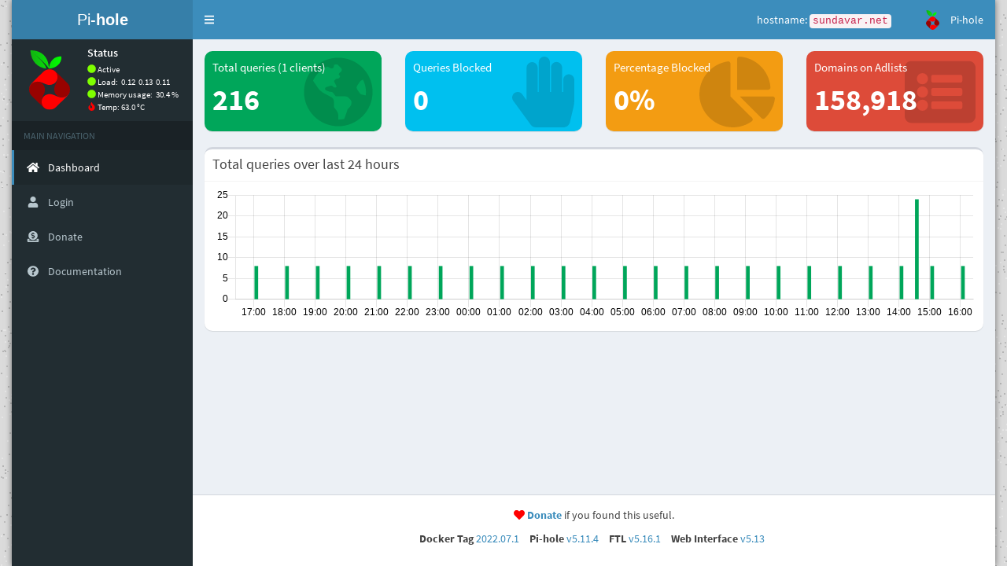

--- FILE ---
content_type: text/html; charset=UTF-8
request_url: https://sundavar.net/admin/
body_size: 4736
content:
<!doctype html>
<!-- Pi-hole: A black hole for Internet advertisements
*  (c) 2017 Pi-hole, LLC (https://pi-hole.net)
*  Network-wide ad blocking via your own hardware.
*
*  This file is copyright under the latest version of the EUPL.
*  Please see LICENSE file for your rights under this license. -->
<html lang="en">
<head>
    <meta charset="utf-8">
    <meta http-equiv="X-UA-Compatible" content="IE=edge">
    <meta http-equiv="Content-Security-Policy" content="default-src 'none'; base-uri 'none'; child-src 'self'; form-action 'self'; frame-src 'self'; font-src 'self'; connect-src 'self'; img-src 'self'; manifest-src 'self'; script-src 'self' 'unsafe-inline'; style-src 'self' 'unsafe-inline'">
    <!-- Usually browsers proactively perform domain name resolution on links that the user may choose to follow. We disable DNS prefetching here -->
    <meta http-equiv="x-dns-prefetch-control" content="off">
    <meta http-equiv="cache-control" content="max-age=60,private">
    <!-- Tell the browser to be responsive to screen width -->
    <meta name="viewport" content="width=device-width, initial-scale=1">
    <title>Pi-hole - sundavar.net</title>

    <link rel="apple-touch-icon" href="img/favicons/apple-touch-icon.png" sizes="180x180">
    <link rel="icon" href="img/favicons/favicon-32x32.png" sizes="32x32" type="image/png">
    <link rel="icon" href="img/favicons/favicon-16x16.png" sizes="16x16" type="image/png">
    <link rel="manifest" href="img/favicons/manifest.json">
    <link rel="mask-icon" href="img/favicons/safari-pinned-tab.svg" color="#367fa9">
    <link rel="shortcut icon" href="img/favicons/favicon.ico">
    <meta name="msapplication-TileColor" content="#367fa9">
    <meta name="msapplication-TileImage" content="img/favicons/mstile-150x150.png">

    <style>
        html { background-color: #000; }
    </style>
    <link rel="stylesheet" href="style/vendor/SourceSansPro/SourceSansPro.css?v=1657458571">
    <link rel="stylesheet" href="style/vendor/bootstrap/css/bootstrap.min.css?v=1657458571">
    <link rel="stylesheet" href="style/vendor/datatables.min.css?v=1657458571">
    <link rel="stylesheet" href="style/vendor/datatables_extensions.min.css?v=1657458571">
    <link rel="stylesheet" href="style/vendor/daterangepicker.min.css?v=1657458571">
    <link rel="stylesheet" href="style/vendor/AdminLTE.min.css?v=1657458571">
    <link rel="stylesheet" href="style/vendor/select2.min.css?v=1657458571">

    <link rel="stylesheet" href="style/pi-hole.css?v=1657458571">
    <link rel="stylesheet" href="style/themes/default-auto.css?v=1657458571">
    <noscript><link rel="stylesheet" href="style/vendor/js-warn.css?v=1657458571"></noscript>

    <script src="scripts/vendor/jquery.min.js?v=1657458571"></script>
    <script src="style/vendor/bootstrap/js/bootstrap.min.js?v=1657458571"></script>
    <script src="scripts/vendor/adminlte.min.js?v=1657458571"></script>
    <script src="scripts/vendor/bootstrap-notify.min.js?v=1657458571"></script>
    <script src="scripts/vendor/select2.min.js?v=1657458571"></script>
    <script src="scripts/vendor/datatables.min.js?v=1657458571"></script>
    <script src="scripts/vendor/datatables.select.min.js?v=1657458571"></script>
    <script src="scripts/vendor/datatables.buttons.min.js?v=1657458571"></script>
    <script src="scripts/vendor/moment.min.js?v=1657458571"></script>
    <script src="scripts/vendor/Chart.min.js?v=1657458571"></script>
    <script src="style/vendor/font-awesome/js/all.min.js?v=1657458571"></script>
    <script src="scripts/pi-hole/js/utils.js?v=1657458571"></script>
</head>
<body class="hold-transition sidebar-mini layout-boxed">
<noscript>
    <!-- JS Warning -->
    <div>
        <input type="checkbox" id="js-hide">
        <div class="js-warn" id="js-warn-exit"><h1>JavaScript Is Disabled</h1><p>JavaScript is required for the site to function.</p>
            <p>To learn how to enable JavaScript click <a href="https://www.enable-javascript.com/" rel="noopener" target="_blank">here</a></p><label for="js-hide">Close</label>
        </div>
    </div>
    <!-- /JS Warning -->
</noscript>

<!-- Send token to JS -->
<div id="enableTimer" hidden></div>
<div class="wrapper">
    <header class="main-header">
        <!-- Logo -->
        <a href="index.php" class="logo">
            <!-- mini logo for sidebar mini 50x50 pixels -->
            <span class="logo-mini">P<strong>h</strong></span>
            <!-- logo for regular state and mobile devices -->
            <span class="logo-lg">Pi-<strong>hole</strong></span>
        </a>
        <!-- Header Navbar: style can be found in header.less -->
        <nav class="navbar navbar-static-top">
            <!-- Sidebar toggle button-->
            <a href="#" class="sidebar-toggle-svg" data-toggle="push-menu" role="button">
                <i aria-hidden="true" class="fa fa-bars"></i>
                <span class="sr-only">Toggle navigation</span>
                <span class="warning-count hidden" id="top-warning-count"></span>
            </a>
            <div class="navbar-custom-menu">
                <ul class="nav navbar-nav">
                    <li>
                        <p class="navbar-text">
                            <span class="hidden-xs hidden-sm">hostname:</span>
                            <code>sundavar.net</code>
                        </p>
                    </li>
                    <li class="dropdown user user-menu">
                        <a href="#" class="dropdown-toggle" data-toggle="dropdown" aria-expanded="false">
                            <img src="img/logo.svg" class="user-image" alt="Pi-hole logo" style="border-radius: 0" width="25" height="25">
                            <span class="hidden-xs">Pi-hole</span>
                        </a>
                        <ul class="dropdown-menu">
                            <!-- User image -->
                            <li class="user-header">
                                <img src="img/logo.svg" alt="Pi-hole Logo" style="border: 0" width="90" height="90">
                                <p>
                                    Open Source Ad Blocker
                                    <small>Designed For Raspberry Pi</small>
                                </p>
                            </li>
                            <!-- Menu Body -->
                            <li class="user-body">
                                <div class="row">
                                    <div class="col-xs-4 text-center">
                                        <a class="btn-link" href="https://github.com/pi-hole" rel="noopener" target="_blank">GitHub</a>
                                    </div>
                                    <div class="col-xs-4 text-center">
                                        <a class="btn-link" href="https://pi-hole.net/" rel="noopener" target="_blank">Website</a>
                                    </div>
                                    <div class="col-xs-4 text-center">
                                        <a class="btn-link" href="https://github.com/pi-hole/pi-hole/releases" rel="noopener" target="_blank">Updates</a>
                                    </div>
                                    <div id="sessiontimer" class="col-xs-12 text-center">
                                        <strong>Session is valid for <span id="sessiontimercounter">0</span></strong>
                                    </div>
                                </div>
                            </li>
                            <!-- Menu Footer -->
                            <li class="user-footer">
                                <!-- Donate Button -->
                                <div class="text-center">
                                    <a class="btn btn-primary btn-lg donate" href="https://pi-hole.net/donate/" rel="noopener" target="_blank">
                                        <i class="fas fa-fw menu-icon fa-donate"></i> Donate
                                    </a>
                                </div>
                            </li>
                        </ul>
                    </li>
                </ul>
            </div>
        </nav>
    </header>
    <!-- Left side column. contains the logo and sidebar -->
    <aside class="main-sidebar">
        <!-- sidebar: style can be found in sidebar.less -->
        <section class="sidebar">
            <!-- Sidebar user panel -->
            <div class="user-panel">
                <div class="pull-left image">
                    <img src="img/logo.svg" alt="Pi-hole logo">
                </div>
                <div class="pull-left info">
                    <p>Status</p>
                    <span id="status"><i class="fa fa-w fa-circle text-green-light"></i> Active</span>                    <br/>
                    <span title="Detected 8 cores"><i class="fa fa-w fa-circle text-green-light"></i> Load:&nbsp;&nbsp;0.12&nbsp;&nbsp;0.13&nbsp;&nbsp;0.11</span>                    <br/>
                    <span><i class="fa fa-w fa-circle text-green-light"></i> Memory usage:&nbsp;&nbsp;30.4&thinsp;%</span>                    <br/>
                    <span id="temperature"><i class="fa fa-w fa-fire text-red" style="width: 1em !important"></i> Temp:&nbsp;<span id="rawtemp" hidden>63</span><span id="tempdisplay"></span></span>                </div>
            </div>
            <!-- sidebar menu: : style can be found in sidebar.less -->
                        <ul class="sidebar-menu" data-widget="tree">
                <li class="header text-uppercase">Main navigation</li>
                <!-- Home Page -->
                <li class="active">
                    <a href="index.php">
                        <i class="fa fa-fw menu-icon fa-home"></i> <span>Dashboard</span>
                    </a>
                </li>
                                <!-- Login -->
                                <li>
                    <a href="index.php?login">
                        <i class="fa fa-fw menu-icon fa-user"></i> <span>Login</span>
                    </a>
                </li>
                                <!-- Donate -->
                <li>
                    <a href="https://pi-hole.net/donate/" rel="noopener" target="_blank">
                        <i class="fas fa-fw menu-icon fa-donate"></i> <span>Donate</span>
                    </a>
                </li>
                 <!-- Docs -->
                 <li>
                    <a href="https://docs.pi-hole.net/" rel="noopener" target="_blank">
                        <i class="fa fa-fw menu-icon fa-question-circle"></i> <span>Documentation</span>
                    </a>
                </li>
            </ul>
        </section>
        <!-- /.sidebar -->
    </aside>
    <!-- Content Wrapper. Contains page content -->
    <div class="content-wrapper">
        <!-- Main content -->
        <section class="content">
<!-- Sourceing CSS colors from stylesheet to be used in JS code -->
<span class="queries-permitted"></span>
<span class="queries-blocked"></span>
<span class="graphs-grid"></span>
<span class="graphs-ticks"></span>
<!-- Small boxes (Stat box) -->
<div class="row">
    <div class="col-lg-3 col-sm-6">
        <!-- small box -->
        <div class="small-box bg-green no-user-select" id="total_queries" title="only A + AAAA queries">
            <div class="inner">
                <p>Total queries (<span id="unique_clients">-</span> clients)</p>
                <h3 class="statistic"><span id="dns_queries_today">---</span></h3>
            </div>
            <div class="icon">
                <i class="fas fa-globe-americas"></i>
            </div>
        </div>
    </div>
    <!-- ./col -->
    <div class="col-lg-3 col-sm-6">
        <!-- small box -->
        <div class="small-box bg-aqua no-user-select">
            <div class="inner">
                <p>Queries Blocked</p>
                <h3 class="statistic"><span id="queries_blocked_today">---</span></h3>
            </div>
            <div class="icon">
                <i class="fas fa-hand-paper"></i>
            </div>
        </div>
    </div>
    <!-- ./col -->
    <div class="col-lg-3 col-sm-6">
        <!-- small box -->
        <div class="small-box bg-yellow no-user-select">
            <div class="inner">
                <p>Percentage Blocked</p>
                <h3 class="statistic"><span id="percentage_blocked_today">---</span></h3>
            </div>
            <div class="icon">
                <i class="fas fa-chart-pie"></i>
            </div>
        </div>
    </div>
    <!-- ./col -->
    <div class="col-lg-3 col-sm-6">
        <!-- small box -->
        <div class="small-box bg-red no-user-select" title="Adlists updated 3 days, 12:42 (hh:mm) ago">
            <div class="inner">
                <p>Domains on Adlists</p>
                <h3 class="statistic"><span id="domains_being_blocked">---</span></h3>
            </div>
            <div class="icon">
                <i class="fas fa-list-alt"></i>
            </div>
        </div>
    </div>
    <!-- ./col -->
</div>

<div class="row">
    <div class="col-md-12">
    <div class="box" id="queries-over-time">
        <div class="box-header with-border">
          <h3 class="box-title">Total queries over last <span class="maxlogage-interval">24</span> hours</h3>
        </div>
        <div class="box-body">
          <div class="chart">
            <canvas id="queryOverTimeChart" width="800" height="140"></canvas>
          </div>
        </div>
        <div class="overlay">
          <i class="fa fa-sync fa-spin"></i>
        </div>
        <!-- /.box-body -->
      </div>
    </div>
</div>

<script src="scripts/pi-hole/js/index.js?v=1657458571"></script>


        </section>
        <!-- /.content -->
    </div>
    <!-- Modal for custom disable time -->
    <div class="modal fade" id="customDisableModal" tabindex="-1" role="dialog" aria-labelledby="myModalLabel">
        <div class="modal-dialog modal-sm" role="document">
            <div class="modal-content">
                <div class="modal-header">
                    <button type="button" class="close" data-dismiss="modal" aria-label="Close"><span aria-hidden="true">&times;</span></button>
                    <h4 class="modal-title" id="myModalLabel">Custom disable timeout</h4>
                </div>
                <div class="modal-body">
                    <div class="input-group">
                        <input id="customTimeout" class="form-control" type="number" value="60">
                            <div class="input-group-btn" data-toggle="buttons">
                                <label class="btn btn-default">
                                    <input id="selSec" type="radio"> Secs
                                </label>
                                <label id="btnMins" class="btn btn-default active">
                                    <input id="selMin" type="radio"> Mins
                                </label>
                            </div>
                    </div>
                </div>
                <div class="modal-footer">
                    <button type="button" class="btn btn-default" data-dismiss="modal">Close</button>
                    <button type="button" id="pihole-disable-custom" class="btn btn-primary" data-dismiss="modal">Submit</button>
                </div>
            </div>
        </div>
    </div> <!-- /.content-wrapper -->

    <footer class="main-footer">
        <div class="row row-centered text-center">
            <div class="col-xs-12 col-sm-6">
                <strong><a href="https://pi-hole.net/donate/" rel="noopener" target="_blank"><i class="fa fa-heart text-red"></i> Donate</a></strong> if you found this useful.
            </div>
        </div>

        <div class="row row-centered text-center version-info">
            <div class="col-xs-12 col-sm-8 col-md-6">
                                <ul class="list-inline">
                                        <li>
                        <strong>Docker Tag</strong>
                        <a href="https://github.com/pi-hole/docker-pi-hole/releases/2022.07.1" rel="noopener" target="_blank">2022.07.1</a>
                    </li>
                                        <li>
                        <strong>Pi-hole</strong>
                        <a href="https://github.com/pi-hole/pi-hole/releases/v5.11.4" rel="noopener" target="_blank">v5.11.4</a>
                                            </li>
                    <li>
                        <strong>FTL</strong>
                        <a href="https://github.com/pi-hole/FTL/releases/v5.16.1" rel="noopener" target="_blank">v5.16.1</a>
                                            </li>
                    <li>
                        <strong>Web Interface</strong>
                        <a href="https://github.com/pi-hole/AdminLTE/releases/v5.13" rel="noopener" target="_blank">v5.13</a>
                                            </li>
                </ul>
                                            </div>
        </div>
    </footer>

</div>
<!-- ./wrapper -->
<script src="scripts/pi-hole/js/footer.js?v=1657458571"></script>
</body>
</html>


--- FILE ---
content_type: text/css; charset=utf-8
request_url: https://sundavar.net/admin/style/vendor/SourceSansPro/SourceSansPro.css?v=1657458571
body_size: 524
content:
/*
Generated with https://google-webfonts-helper.herokuapp.com/fonts/source-sans-pro
(Modern Browsers option) and added `font-display: swap;` after that.

The `font-weight`s are taken from the official AdminLTE 2 Google Font docs:

https://fonts.googleapis.com/css?family=Source+Sans+Pro:300,400,600,700,300italic,400italic,600italic
*/

/* source-sans-pro-300 - latin */
@font-face {
  font-family: "Source Sans Pro";
  font-style: normal;
  font-weight: 300;
  font-display: swap;
  src: local("Source Sans Pro Light"), local("SourceSansPro-Light"),
       url("source-sans-pro-v13-latin-300.woff2") format("woff2"), /* Chrome 26+, Opera 23+, Firefox 39+ */
       url("source-sans-pro-v13-latin-300.woff") format("woff"); /* Chrome 6+, Firefox 3.6+, IE 9+, Safari 5.1+ */
}

/* source-sans-pro-300italic - latin */
@font-face {
  font-family: "Source Sans Pro";
  font-style: italic;
  font-weight: 300;
  font-display: swap;
  src: local("Source Sans Pro Light Italic"), local("SourceSansPro-LightItalic"),
       url("source-sans-pro-v13-latin-300italic.woff2") format("woff2"), /* Chrome 26+, Opera 23+, Firefox 39+ */
       url("source-sans-pro-v13-latin-300italic.woff") format("woff"); /* Chrome 6+, Firefox 3.6+, IE 9+, Safari 5.1+ */
}

/* source-sans-pro-regular - latin */
@font-face {
  font-family: "Source Sans Pro";
  font-style: normal;
  font-weight: 400;
  font-display: swap;
  src: local("Source Sans Pro Regular"), local("SourceSansPro-Regular"),
       url("source-sans-pro-v13-latin-regular.woff2") format("woff2"), /* Chrome 26+, Opera 23+, Firefox 39+ */
       url("source-sans-pro-v13-latin-regular.woff") format("woff"); /* Chrome 6+, Firefox 3.6+, IE 9+, Safari 5.1+ */
}

/* source-sans-pro-italic - latin */
@font-face {
  font-family: "Source Sans Pro";
  font-style: italic;
  font-weight: 400;
  font-display: swap;
  src: local("Source Sans Pro Italic"), local("SourceSansPro-Italic"),
       url("source-sans-pro-v13-latin-italic.woff2") format("woff2"), /* Chrome 26+, Opera 23+, Firefox 39+ */
       url("source-sans-pro-v13-latin-italic.woff") format("woff"); /* Chrome 6+, Firefox 3.6+, IE 9+, Safari 5.1+ */
}

/* source-sans-pro-600 - latin */
@font-face {
  font-family: "Source Sans Pro";
  font-style: normal;
  font-weight: 600;
  font-display: swap;
  src: local("Source Sans Pro SemiBold"), local("SourceSansPro-SemiBold"),
       url("source-sans-pro-v13-latin-600.woff2") format("woff2"), /* Chrome 26+, Opera 23+, Firefox 39+ */
       url("source-sans-pro-v13-latin-600.woff") format("woff"); /* Chrome 6+, Firefox 3.6+, IE 9+, Safari 5.1+ */
}

/* source-sans-pro-600italic - latin */
@font-face {
  font-family: "Source Sans Pro";
  font-style: italic;
  font-weight: 600;
  font-display: swap;
  src: local("Source Sans Pro SemiBold Italic"), local("SourceSansPro-SemiBoldItalic"),
       url("source-sans-pro-v13-latin-600italic.woff2") format("woff2"), /* Chrome 26+, Opera 23+, Firefox 39+ */
       url("source-sans-pro-v13-latin-600italic.woff") format("woff"); /* Chrome 6+, Firefox 3.6+, IE 9+, Safari 5.1+ */
}

/* source-sans-pro-700 - latin */
@font-face {
  font-family: "Source Sans Pro";
  font-style: normal;
  font-weight: 700;
  font-display: swap;
  src: local("Source Sans Pro Bold"), local("SourceSansPro-Bold"),
       url("source-sans-pro-v13-latin-700.woff2") format("woff2"), /* Chrome 26+, Opera 23+, Firefox 39+ */
       url("source-sans-pro-v13-latin-700.woff") format("woff"); /* Chrome 6+, Firefox 3.6+, IE 9+, Safari 5.1+ */
}


--- FILE ---
content_type: text/css; charset=utf-8
request_url: https://sundavar.net/admin/style/pi-hole.css?v=1657458571
body_size: 5430
content:
/* Pi-hole: A black hole for Internet advertisements
*  (c) 2017 Pi-hole, LLC (https://pi-hole.net)
*  Network-wide ad blocking via your own hardware.
*
*  This file is copyright under the latest version of the EUPL.
*  Please see LICENSE file for your rights under this license. */

.layout-boxed {
  background: url("../img/boxed-bg.png") repeat fixed;
}

.small-box span {
  transition-duration: 0.5s;
}

.small-box span.glow {
  text-shadow: 0 0 5px currentColor;
}

@-webkit-keyframes Pulse {
  from {
    opacity: 0;
  }

  50% {
    opacity: 1;
  }

  to {
    opacity: 0;
  }
}

@keyframes Pulse {
  from {
    opacity: 0;
  }

  50% {
    opacity: 1;
  }

  to {
    opacity: 0;
  }
}

p#dhcpnotice[hidden] {
  display: none;
}

.lookatme #dhcpnotice {
  display: block;
}

td.lookatme {
  display: table-cell;
}

.lookatme {
  color: #630030;
  opacity: 1;
  position: relative;
  display: inline-block;
}

/* this pseudo element will be faded in and out in front /*
/* of the lookatme element to create an efficient animation. */
.lookatme:after {
  color: #e33100;
  text-shadow: 0 0 5px #e33100;
  /* in the html, the lookatme-text attribute must */
  /* contain the same text as the .lookatme element */
  content: attr(lookatme-text);
  padding: inherit;
  position: absolute;
  inset: 0 0 0 0;
  z-index: 1;
  /* 20 steps / 2 seconds = 10fps */
  -webkit-animation: 2s infinite Pulse steps(20);
  animation: 2s infinite Pulse steps(20);
}

.table-responsive {
  -webkit-overflow-scrolling: touch;
}

/* Optimize Queries-Table for small screens */
/* Time column */
#all-queries td:nth-of-type(1),
/* Status column */
#all-queries td:nth-of-type(5) {
  white-space: nowrap;
}

/* Domain column */
#all-queries td:nth-of-type(3) {
  min-width: 200px;
  word-break: break-all;
  white-space: pre-wrap;
}

/* Allow Info String to wrap (useful while filtering entries on small screen) */
#all-queries_info {
  white-space: unset;
}

/* adjust the buttons width */
#all-queries_wrapper .pagination > li > a {
  padding-left: 6px;
  padding-right: 6px;
  min-width: 34px;
  text-align: center;
}

@media screen and (max-width: 500px), screen and (min-width: 767px) and (max-width: 1000px) {
  /* Hide "Previous" & "Next"-Buttons in Pagination */
  #all-queries_wrapper .pagination > li.previous,
  #all-queries_wrapper .pagination > li.next {
    display: none;
  }

  #all-queries_wrapper .pagination > li:nth-of-type(2) a {
    border-top-left-radius: 4px;
    border-bottom-left-radius: 4px;
  }

  #all-queries_wrapper .pagination > li:nth-last-of-type(2) a {
    border-top-right-radius: 4px;
    border-bottom-right-radius: 4px;
  }
}

#resetButton {
  font-weight: 700;
}

.vertical-alignment-helper {
  display: table;
  width: 100%;
  height: 100%;
  pointer-events: none;
}

.vertical-alignment-helper > .vertical-align-center {
  display: table-cell;
  vertical-align: middle;
}

.vertical-alignment-helper > .vertical-align-center > .modal-content {
  width: 250px;
  margin-left: auto;
  margin-right: auto;
  word-wrap: break-word;
  pointer-events: all;
}

.alSpinner {
  top: 0.1em;
  left: 0.1em;
  width: 0.8em;
  height: 0.8em;
  border-radius: 50%;
  border: 4px solid #c0c0c0;
  border-right-color: transparent;
  -webkit-animation: fa-spin 1s infinite linear;
  animation: fa-spin 1s infinite linear;
}

.chartjs-tooltip {
  opacity: 0;
  position: absolute;
  pointer-events: none;
  color: #fff;
  background-color: rgba(0, 0, 0, 0.8);
  max-width: 95%;
  z-index: 900;
}

.chartjs-tooltip th {
  padding-bottom: 3px;
}

.chartjs-tooltip,
.chartjs-tooltip .arrow {
  transition: all 0.2s cubic-bezier(0.165, 0.84, 0.44, 1);
}

.chartjs-tooltip .arrow {
  position: absolute;
  width: 0;
  height: 0;
  border-color: transparent;
  border-style: solid;
}

.chartjs-tooltip.bottom .arrow {
  top: 100%;
  left: 50%;
  margin: 0 -5px -5px;
  border-width: 5px 5px 0;
  border-top-color: rgba(0, 0, 0, 0.8);
}

.chartjs-tooltip.top .arrow {
  top: 0;
  left: 50%;
  border-width: 0 5px 5px;
  margin: -5px -5px 0;
  border-bottom-color: rgba(0, 0, 0, 0.8);
}

.chartjs-tooltip.right.center .arrow {
  top: 50%;
  left: 100%;
  margin: -5px -5px -5px 0;
  border-width: 5px 0 5px 5px;
  border-left-color: rgba(0, 0, 0, 0.8);
}

.chartjs-tooltip.left.center .arrow {
  top: 50%;
  left: 0;
  margin: -5px 0 -5px -5px;
  border-width: 5px 5px 5px 0;
  border-right-color: rgba(0, 0, 0, 0.8);
}

.chartjs-tooltip-key {
  display: inline-block;
  width: 12px;
  height: 12px;
  margin-right: 3px;
  vertical-align: text-top;
}

.chart-legend {
  overflow: auto;
}

.chart-legend ul {
  list-style-type: none;
  padding-left: 45px;
}

.chart-legend li {
  cursor: pointer;
  position: relative;
  line-height: 1;
  margin: 0 0 6px;
}

.chart-legend li span {
  display: inline-block;
  height: 12px;
}

.colorBoxWrapper {
  font-size: 14px;
}

.colorBoxWrapper:hover {
  transform: scale(1.15);
}

.chart-legend li .colorBoxWrapper {
  position: absolute;
  width: 20px;
  left: -20px;
  top: 0;
  line-height: 1;
}

.chart-legend li .legend-color-box {
  display: none;
  width: 12px;
  margin-right: 5px;
}

.chart-legend li .legend-label-text {
  line-height: 1;
  word-break: break-word;
}

.chart-legend li .legend-label-text:hover {
  text-decoration: underline;
}

.strike,
.strike span {
  text-decoration: line-through !important;
}

/* These are needed because AdmintLTE 2.x doesn't support Font Awesome 5.x */
.sidebar-menu > li > a > .fab,
.sidebar-menu > li > a > .far,
.sidebar-menu > li > a > .fas {
  width: 20px;
}

/* Utilities */
.text-underline {
  text-decoration: underline;
}

.breakall {
  white-space: pre-wrap;
  word-break: break-all;
  word-wrap: break-word;
}

.no-user-select {
  -webkit-user-select: none;
  -moz-user-select: none;
  -ms-user-select: none;
  user-select: none;
}

.pointer {
  cursor: pointer;
}

.bootstrap-select.bs-container.align-right {
  left: unset !important;
  right: 10px;
}

.input-group-addon {
  padding: 0 12px;
}

.user-panel {
  display: flex;
  align-items: center;
  padding: 10px 0;
}

.user-panel .image {
  flex: 1 0 25%;
  margin: 0 10px;
  text-align: center;
}

.user-panel > .image > img {
  max-width: 52px;
  min-width: 30px;
}

.user-panel > .info {
  padding: 0;
  position: relative;
  line-height: 1.05;
  flex: 1 1 auto;
  left: auto;
}

.user-panel > .info > p {
  margin-bottom: 6px;
}

.user-panel > .info > span {
  display: inline-block;
  padding: 0;
  margin: 2px 0;
  font-size: 11px;
}

.user-panel > .info i {
  margin-right: 3px;
}

.row-centered > div[class^="col-"] {
  display: inline-block;
  float: none;
}

.version-info {
  margin-top: 10px;
}

.daterangepicker {
  font-family: inherit;
}

.form-inline .form-control {
  display: inline-block;
  width: 100%;
  vertical-align: middle;
}

.select2-container--default .select2-results > .select2-results__options {
  max-height: 400px;
}

/* Work around code that expects icon fonts rather than SVG.
   Newer versions of AdminLTE have support for SVG icons,
   https://github.com/ColorlibHQ/AdminLTE/pull/2920
   so this code will only be needed temporarily. */

.sidebar-menu li > a > .fa-angle-left,
.sidebar-menu li > a > .pull-right-container > .fa-angle-left {
  height: 1em;
}

.sidebar-toggle-svg {
  position: relative;
  color: #fff;
  float: left;
  background: none;
  padding: 15px;
}

.sidebar-toggle-svg:hover {
  color: #f6f6f6;
  background: #367fa9;
}

.box,
.small-box {
  border-radius: 10px;
  z-index: 0; /* fix the small-box z-index (related to '.small-box .icon') */
}

.small-box .icon {
  z-index: -1; /* sends the icon behind the text */
}

/*** Icons grow on hover, but remain centered ***/
.small-box:hover .icon {
  font-size: 90px; /* keep the same font-size, to avoid shifting the position */
  transform: scale(1.06);
}

.list-status-0 {
  color: #7d7d7d;
}

.list-status-1 {
  color: #74c700;
}

.list-status-2 {
  color: #98ca52;
}

.list-status-3 {
  color: #ff8c00;
}

.list-status-4 {
  color: #cc0000;
}

td.details-control {
  cursor: pointer;
}

.dataTables-child td {
  padding: 2px 5px;
}

.blocked-row td {
  background-color: rgb(229, 83, 75, 0.1);
}

.allowed-row td {
  background-color: rgb(70, 149, 74, 0.1);
}

.reload-box {
  display: none;
}
.reload-box div {
  display: flex;
  justify-content: space-between;
  align-items: center;
}
.reload-box span {
  padding-right: 20px;
}

@media screen and (max-width: 991px) {
  #domain-search-block {
    display: block;
  }
  #domain {
    margin: 5px 0;
  }
  #domain-search-block .input-group-btn {
    margin: 5px 0;
    text-align: center;
  }
  #domain-search-block .input-group-btn button {
    margin: 0 2px;
    border-radius: 3px;
  }
}

/*** Login form ***/
.form-control-feedback {
  right: 12px;
}

.loginpage-logo {
  width: 30%;
}
.layout-boxed .loginpage-logo {
  width: 50%;
}

.login-options {
  display: flex;
  margin: 0 0 15px -15px;
  flex-wrap: wrap;
}

.login-options div {
  position: relative;
  margin-left: 15px;
}

.login-options div:last-child {
  margin-right: 2px;
  margin-bottom: 0 !important;
  flex: 0 1 auto;
  font-size: 95%;
}

.pwd-field {
  flex: 1 0 auto;
}

.login-help {
  padding: 6px;
  background: rgba(127, 127, 127, 0.05);
  text-align: center;
}

.login-help p {
  margin: 0;
  font-size: clamp(11px, (100vw - 400px) / 45, 15px);
  line-height: 1.6;
}

@media screen and (min-width: 768px) {
  .layout-boxed:not(.sidebar-collapse) .login-help p {
    font-size: clamp(11px, (min(100vw, 1250px) - 380px) / 47, 15px);
  }

  /* hide warning icon only when logged in and menu is not collapsed */
  .logged-in:not(.sidebar-collapse) #top-warning-count {
    display: none;
  }
}

/*** Warning icon and count ***/
.warning-count {
  position: absolute;
  display: inline-block;
  text-align: center;
  background: #e08e0b;
  color: #fff;
  line-height: 1;
  padding: 0.25em 0.5em;
  margin: -0.7em 4px;
  border-radius: 2em;
  right: 3em;
  top: 50%;
  font-size: 12px;
}

#top-warning-count {
  top: 55%;
  left: 50%;
  right: unset;
  margin: 0;
}

.treeview-menu .warning-count {
  margin-right: 0;
  font-size: 10px;
}

.menu-open > a > span.warning-count {
  display: none;
}

/* hide submenu warning count during animation */
li:not(.menu-open) .treeview-menu .warning-count {
  display: none;
}

/* hide warning count when hover a collapsed sidebar */
.sidebar-mini:not(.sidebar-mini-expand-feature).sidebar-collapse
  .sidebar-menu
  > li:hover
  > a
  > span.warning-count {
  display: none !important;
}

/*** Accessibility - Add focus for checkboxes and radio buttons (icheck) ***/
[class*="icheck-"] > input:first-child:focus + label::before {
  outline: 1px #3c8dbc solid;
  border-color: #3c8dbc;
}

/* Fix some datatables layout on small screens */
@media screen and (max-width: 660px), screen and (min-width: 767px) and (max-width: 960px) {
  #domainsTable_wrapper .table-responsive {
    border: none;
    overflow: unset;
  }
  #domainsTable {
    border: 0;
    box-sizing: border-box;
  }
  #domainsTable thead {
    display: none;
  }
  #domainsTable tr {
    display: flex;
    padding: 5px 0;
    flex-wrap: wrap;
    box-sizing: border-box;
    align-items: end;
    border: 1px solid rgba(127, 127, 127, 0.4);
    margin: 15px 0;
    border-radius: 6px;
  }
  #domainsTable td {
    flex: 1 1 auto;
    width: 100px;
    display: block;
    border: none;
    box-sizing: border-box;
    order: 3;
    text-align: right;
    padding: 4px 8px;
  }
  #domainsTable td:nth-child(2n + 1) {
    width: calc(100% - 120px);
  }
  #domainsTable td:nth-child(1) {
    width: 40px;
    order: 0;
    text-align: left;
    padding: 5px 0 30px;
    border-bottom: 1px solid rgba(127, 127, 127, 0.25);
    margin-bottom: 5px;
    flex: 0 0 auto;
  }
  #domainsTable td:nth-child(2) {
    width: calc(100% - 40px);
    order: 1;
    text-align: left;
    padding-bottom: 10px;
    border-bottom: 1px solid rgba(127, 127, 127, 0.25);
    margin-bottom: 5px;
  }
  #domainsTable td:last-child {
    width: 40px;
    order: 0;
    padding-bottom: 10px;
    border-bottom: 1px solid rgba(127, 127, 127, 0.25);
    margin-bottom: 5px;
  }
  #domainsTable td:nth-child(3),
  #domainsTable td:nth-child(5) {
    text-align: left;
  }
  #domainsTable td::before {
    display: block;
    font-weight: bold;
    font-size: smaller;
  }
  #domainsTable td:nth-child(3)::before {
    content: "Type:";
  }
  #domainsTable td:nth-child(5)::before {
    content: "Comment:";
  }
  #domainsTable tr.selected td.select-checkbox::after,
  #domainsTable tr.selected th.select-checkbox::after {
    transform: rotate(45deg) translate(5px, 1px);
  }
}
@media screen and (min-width: 767px) {
  #domainsTable select.form-control {
    padding: 0 0 0 5px;
    width: auto;
  }
}
@media screen and (max-width: 767px) {
  #domainsTable th {
    white-space: normal;
  }
}

.icon-bounce {
  display: inline-block;
  position: relative;
  animation: icon-bounce 2.4s 3 ease-in-out;
  font-size: 1.6em;
}

@keyframes icon-bounce {
  0%,
  15%,
  50%,
  100% {
    transform: translateY(0);
  }
  25% {
    transform: translateY(-5px);
  }
  30% {
    transform: translateY(4px);
  }
  35% {
    transform: translateY(-3px);
  }
  40% {
    transform: translateY(2px);
  }
  45% {
    transform: translateY(-1px);
  }
}

.navbar-nav {
  height: 50px;
}

.navbar-nav > .user-menu > .dropdown-menu > .user-body a {
  background: transparent !important;
}

/*** Donate button - navbar ***/
.main-header .navbar-custom-menu .user-footer .donate {
  margin: 15px;
  padding: 0.8em 1em;
  width: calc(100% - 30px);
  color: #fff;
  background: #96060c;
  border: none;
  border-radius: 6px;
}

.main-header .navbar-custom-menu .user-footer .donate:hover,
.main-header .navbar-custom-menu .user-footer .donate:active,
.main-header .navbar-custom-menu .user-footer .donate:active:hover,
.main-header .navbar-custom-menu .user-footer .donate:focus,
.main-header .navbar-custom-menu .user-footer .donate:active:focus {
  background: #f60d1a;
}

.navbar-custom-menu > .navbar-nav > li:nth-child(1) {
  padding: 0 10px 0 0;
}

#apiTokenIframe {
  width: 100%;
  border: 0;
  height: 500px;
}

#apiTokenModal pre {
  background: #fff;
}

.no-danger-area {
  margin: 0.5em 0 1em;
  border-left: 2px solid green;
  border-right: 2px solid green;
  padding: 1px 1em 0.5em;
  box-shadow: 0 0 2px -1px #bbb;
  border-radius: 6px;
}

.danger-area {
  margin: 0.5em 0 1em;
  border-left: 2px solid red;
  border-right: 2px solid red;
  padding: 1px 1em 0.5em;
  box-shadow: 0 0 2px -1px #bbb;
  border-radius: 6px;
}

.menu-icon {
  margin-right: 0.5em;
}

/* Datatables Select - bgcolor */
:root {
  --datatable-bgcolor: #e0e8ee;
}

div.dt-buttons {
  margin: 2px 0 5px;
}
@media screen and (max-width: 767px) {
  div.dt-buttons {
    margin-bottom: 5px;
    float: none;
    text-align: center;
  }
}

/* Datatables Select - checkbox outline */
table.dataTable tbody td.select-checkbox::before,
table.dataTable tbody th.select-checkbox::before {
  border-color: currentColor;
  border-radius: 2px;
  border-width: 2px;
  width: 13px;
  height: 13px;
}

table.dataTable tr.selected td.select-checkbox::after,
table.dataTable tr.selected th.select-checkbox::after {
  color: currentColor;
  content: "";
  text-shadow: none;
  border-bottom: 2px solid currentColor;
  border-right: 2px solid currentColor;
  width: 4px;
  height: 8px;
  transform: rotate(45deg) translate(7px, 3px);
}

.datatable-bt {
  padding: 3px 8px;
}

.datatable-bt span {
  font-size: 17px;
}

/* Datatables Select - selected row bgcolor */
table.dataTable tbody > tr.selected,
table.dataTable tbody > tr > .selected {
  background: none;
  background-image: linear-gradient(var(--datatable-bgcolor), var(--datatable-bgcolor));
}

#messagesTable pre {
  word-break: break-word;
  white-space: pre-wrap;
}

#output {
  position: relative;
  margin: 5px 0;
  min-height: 36px;
  padding: 4px 8px;
}

.loading::before {
  content: " ";
  position: absolute;
  padding: 1em;
  left: 0;
  right: 0;
  bottom: 0;
  line-height: 1;
  background: rgba(35, 60, 85, 0.8);
  box-shadow: 0 0 6px -3px rgba(0, 0, 0, 0.5);
}
.loading::after {
  content: "\1F553\FE0E  Loading...";
  position: absolute;
  padding: 1em;
  left: 0;
  right: 0;
  bottom: 0;
  color: #fff;
  line-height: 1;
  animation: 2s infinite Pulse steps(20);
}


--- FILE ---
content_type: text/css; charset=utf-8
request_url: https://sundavar.net/admin/style/themes/default-auto.css?v=1657458571
body_size: 84
content:
/* Code courtesy of https://blog.jim-nielsen.com/2019/conditional-syntax-highlighting-in-dark-mode-with-css-imports/ */

/* Assume light mode by default */
@import "default-light.css" screen;
/* Supersede dark mode when applicable */
@import "default-dark.css" screen and (prefers-color-scheme: dark);


--- FILE ---
content_type: text/css; charset=utf-8
request_url: https://sundavar.net/admin/style/themes/default-light.css
body_size: 1585
content:
/* Pi-hole: A black hole for Internet advertisements
*  (c) 2020 Pi-hole, LLC (https://pi-hole.net)
*  Network-wide ad blocking via your own hardware.
*
*  This file is copyright under the latest version of the EUPL.
*  Please see LICENSE file for your rights under this license. */

.main-header .navbar {
  background-color: #3c8dbc;
}
.main-header .navbar .nav > li > a,
.main-header .navbar .nav > li > .navbar-text {
  color: #fff;
  max-height: 50px;
}
.main-header .navbar .nav > li > a:hover,
.main-header .navbar .nav > li > a:active,
.main-header .navbar .nav > li > a:focus,
.main-header .navbar .nav .open > a,
.main-header .navbar .nav .open > a:hover,
.main-header .navbar .nav .open > a:focus {
  background-color: rgba(0, 0, 0, 0.1);
  color: #f6f6f6;
}
.main-header .navbar .sidebar-toggle {
  color: #fff;
}
.main-header .navbar .sidebar-toggle:hover {
  color: #f6f6f6;
  background-color: #367fa9;
}
@media (max-width: 767px) {
  .main-header .navbar .dropdown-menu li.divider {
    background-color: rgba(255, 255, 255, 0.1);
  }
  .main-header .navbar .dropdown-menu li a {
    color: #fff;
  }
  .main-header .navbar .dropdown-menu li a:hover {
    background-color: #367fa9;
  }
}
.main-header .logo {
  background-color: #367fa9;
  color: #fff;
  border-bottom: 0 solid transparent;
}
.main-header .logo:hover {
  background-color: #357ca5;
}
.main-header li.user-header {
  background-color: #3c8dbc;
}
.content-header {
  background-color: transparent;
}
.wrapper,
.main-sidebar,
.left-side {
  background-color: #222d32;
}
.user-panel > .info,
.user-panel > .info > a {
  color: #fff;
}
.sidebar-menu > li.header {
  color: #4b646f;
  background-color: #1a2226;
}
.sidebar-menu > li > a {
  border-left: 3px solid transparent;
}
.sidebar-menu > li:hover > a,
.sidebar-menu > li > a:focus,
.sidebar-menu > li.active > a {
  color: #fff;
  background-color: #1e282c;
  border-left-color: #3c8dbc;
}
.sidebar-menu > li > .treeview-menu {
  margin: 0 1px;
  background-color: #2c3b41;
}
.sidebar a {
  color: #b8c7ce;
}
.sidebar a:hover {
  text-decoration: none;
}
.treeview-menu > li > a {
  color: #8aa4af;
}
.treeview-menu > li.active > a,
.treeview-menu > li > a:hover,
.treeview-menu > li > a:focus {
  color: #fff;
}
.sidebar-form {
  border-radius: 3px;
  border: 1px solid #374850;
  margin: 10px;
}
.sidebar-form input[type="text"],
.sidebar-form .btn {
  box-shadow: none;
  background-color: #374850;
  border: 1px solid transparent;
  height: 35px;
  transition: all 0.3s ease-in-out;
}
.sidebar-form input[type="text"] {
  color: #666;
  border-top-left-radius: 2px;
  border-top-right-radius: 0;
  border-bottom-right-radius: 0;
  border-bottom-left-radius: 2px;
}
.sidebar-form input[type="text"]:focus,
.sidebar-form input[type="text"]:focus + .input-group-btn .btn {
  background-color: #fff;
  color: #666;
}
.sidebar-form input[type="text"]:focus + .input-group-btn .btn {
  border-left-color: #fff;
}
.sidebar-form .btn {
  color: #999;
  border-top-left-radius: 0;
  border-top-right-radius: 2px;
  border-bottom-right-radius: 2px;
  border-bottom-left-radius: 0;
}

.nav-tabs-custom > .nav-tabs {
  background: #e4e8f0;
}
.nav-tabs-custom > .nav-tabs > li {
  margin-right: 1px;
}
.nav-tabs-custom > .nav-tabs > li:not(.active):hover {
  background: #fff;
  border-top-color: #d2d6de;
}
.nav-tabs-custom > .nav-tabs > li > a,
.nav-tabs-custom > .nav-tabs > li > a:hover {
  color: #567;
}
.nav-tabs-custom > .nav-tabs > li > a:focus {
  color: #3c8dbc;
}

.layout-top-nav .main-header > .logo {
  background-color: #3c8dbc;
  color: #fff;
  border-bottom: 0 solid transparent;
}
.layout-top-nav .main-header > .logo:hover {
  background-color: #3b8ab8;
}

.not-used {
  background-color: #eee;
}
.not-used:hover {
  background-color: #c5c5c5;
}
.used {
  background-color: #fff;
}
.used:hover {
  background-color: #ddd;
}

.graphs-grid {
  background-color: rgba(0, 0, 0, 0.1);
}
.graphs-ticks {
  color: #000;
}
.queries-permitted {
  background-color: #00a65a;
}
.queries-blocked {
  background-color: #999;
}
.progress {
  background-color: #eee;
}

/* Used in the Query Log table */
.text-black {
  color: #000 !important;
}

.text-green-light {
  color: #7fff00 !important;
}

.text-green {
  color: #080 !important;
}

.text-orange {
  color: #ffa500 !important;
}

.text-red {
  color: #f00 !important;
}

.text-vivid-blue {
  color: #36f !important;
}

/* Used in debug log page */
.log-red {
  color: #e00;
}
.log-green {
  color: #093;
}
.log-yellow {
  color: #f69600;
}
.log-blue {
  color: #04d;
}
.log-purple {
  color: #a0c;
}
.log-cyan {
  color: #0ab;
}
.log-gray {
  color: #999;
}

td.highlight {
  background-color: rgba(255, 204, 0, 0.333);
}

.network-never {
  background-color: #ffbfaa;
}
.network-recent {
  background-color: #e7ffde;
}
.network-old {
  background-color: #ffffdf;
}
.network-older {
  background-color: #ffedd9;
}
.network-gradient {
  background-image: linear-gradient(to right, #e7ffde 0%, #ffffdf 100%);
}

.icheckbox_minimal-blue {
  margin-right: 10px;
}
.iradio_minimal-blue {
  margin-right: 8px;
}

.datatable-bt,
.datatable-bt:active,
.datatable-bt:active:focus,
.datatable-bt:focus {
  background: #fff;
  border-color: #ddd;
  color: #345;
}

.datatable-bt:hover,
.datatable-bt:active:hover {
  background: #337ab7;
  border-color: #337ab7;
  color: #fff;
}


--- FILE ---
content_type: text/css; charset=utf-8
request_url: https://sundavar.net/admin/style/themes/default-dark.css
body_size: 3724
content:
/* Pi-hole: A black hole for Internet advertisements
*  (c) 2020 Pi-hole, LLC (https://pi-hole.net)
*  Network-wide ad blocking via your own hardware.
*
*  This file is copyright under the latest version of the EUPL.
*  Please see LICENSE file for your rights under this license.
*
*  The colors used in this theme has been inspired by
*  https://github.com/anvyst/adminlte-skin-midnight */

:root {
  --datatable-bgcolor: rgba(64, 76, 88, 0.8);
}

body {
  background-color: #353c42;
  color: #bec5cb;
}
h4 {
  color: #44def1;
}
.content-header > .breadcrumb > li > a {
  color: #bec5cb;
}
.table > thead > tr > th,
.table > tbody > tr > th,
.table > tfoot > tr > th,
.table > thead > tr > td,
.table > tbody > tr > td,
.table > tfoot > tr > td {
  border-top: 0;
}
.table > thead > tr.odd,
.table > tbody > tr.odd,
.table > tfoot > tr.odd {
  background-color: #2a2f34;
}
.table > thead > tr.odd:hover,
.table > tbody > tr.odd:hover,
.table > tfoot > tr.odd:hover,
.table > thead > tr.even:hover,
.table > tbody > tr.even:hover,
.table > tfoot > tr.even:hover {
  background-color: #1e2226;
}
.table-bordered,
.table-bordered > thead > tr > th,
.table-bordered > tbody > tr > th,
.table-bordered > tfoot > tr > th,
.table-bordered > thead > tr > td,
.table-bordered > tbody > tr > td,
.table-bordered > tfoot > tr > td {
  border: 1px solid #353c42;
}
.dataTables_wrapper input[type="search"] {
  border-radius: 4px;
  background-color: #353c42;
  border: 0;
  color: #bec5cb;
}
.dataTables_paginate .pagination li > a {
  background-color: #353c42;
  border-color: #353c42;
}
.pagination > .disabled > a,
.pagination > .disabled > a:focus,
.pagination > .disabled > a:hover,
.pagination > .disabled > span,
.pagination > .disabled > span:focus,
.pagination > .disabled > span:hover {
  cursor: not-allowed;
  color: #bec5cb;
  background-color: #353c42;
  border-color: #353c42;
}
.pagination > li > a:focus,
.pagination > li > a:hover,
.pagination > li > span:focus,
.pagination > li > span:hover {
  z-index: 2;
  color: #bec5cb;
  background-color: #54606b;
  border-color: #54606b;
}
.wrapper,
.main-sidebar,
.left-side {
  background-color: #272c30;
}
.user-panel > .info,
.user-panel > .info > a {
  color: #fff;
}
.sidebar-menu > li.header {
  color: #556068;
  background-color: #1e2225;
}
.sidebar-menu > li > a {
  border-left: 3px solid transparent;
}
.sidebar-menu > li:hover > a,
.sidebar-menu > li > a:focus,
.sidebar-menu > li.active > a {
  color: #fff;
  background-color: #22272a;
  border-color: #3c8dbc;
}
.sidebar-menu > li > .treeview-menu {
  margin: 0 1px;
  background-color: #32393e;
}
.sidebar a {
  color: #bec5cb;
}
.sidebar a:hover {
  text-decoration: none;
}
.treeview-menu > li > a {
  color: #949fa8;
}
.treeview-menu > li.active > a,
.treeview-menu > li > a:hover,
.treeview-menu > li > a:focus {
  color: #fff;
}
.sidebar-form {
  border-radius: 3px;
  border: 1px solid #3e464c;
  margin: 10px;
}
.sidebar-form input[type="text"],
.sidebar-form .btn {
  box-shadow: none;
  background-color: #3e464c;
  border: 1px solid transparent;
  height: 35px;
}
.sidebar-form input[type="text"] {
  color: #666;
  border-top-left-radius: 2px;
  border-top-right-radius: 0;
  border-bottom-right-radius: 0;
  border-bottom-left-radius: 2px;
}
.sidebar-form input[type="text"]:focus,
.sidebar-form input[type="text"]:focus + .input-group-btn .btn {
  background-color: #fff;
  color: #666;
}
.sidebar-form input[type="text"]:focus + .input-group-btn .btn {
  border-left-color: #fff;
}
.sidebar-form .btn {
  color: #999;
  border-top-left-radius: 0;
  border-top-right-radius: 2px;
  border-bottom-right-radius: 2px;
  border-bottom-left-radius: 0;
}
.box,
.box-footer,
.info-box,
.box-comment,
.comment-text,
.comment-text .username {
  color: #bec5cb;
  background-color: #272c30;
}
.box-comments .box-comment {
  border-bottom-color: #353c42;
}
.box-footer {
  border-top: 1px solid #353c42;
}
.box-header.with-border {
  border-bottom: 1px solid #353c42;
}
.box-solid,
.box {
  border: 1px solid #272c30;
}
.box-solid > .box-header,
.box > .box-header {
  color: #bec5cb;
}
.box-solid > .box-header .btn,
.box > .box-header .btn {
  color: #bec5cb;
}
.box.box-info,
.box.box-primary,
.box.box-success,
.box.box-warning,
.box.box-danger {
  border-top-width: 3px;
}
.box.box-info {
  border-top-color: #00c0ef;
}
.box.box-primary {
  border-top-color: #075383;
}
.box.box-success {
  border-top-color: #00a65a;
}
.box.box-warning {
  border-top-color: #ff851b;
}
.box.box-danger {
  border-top-color: #dd4b39;
}
.main-header .navbar {
  background-color: #272c30;
}
.main-header .navbar .nav > li > a,
.main-header .navbar .nav > li > .navbar-text {
  color: #bec5cb;
  max-height: 50px;
}
.main-header .navbar .nav > li > a:hover,
.main-header .navbar .nav > li > a:active,
.main-header .navbar .nav > li > a:focus,
.main-header .navbar .nav .open > a,
.main-header .navbar .nav .open > a:hover,
.main-header .navbar .nav .open > a:focus,
.main-header .navbar .nav > .active > a {
  background-color: rgba(0, 0, 0, 0.1);
  color: #f6f6f6;
}
.main-header .navbar .sidebar-toggle {
  color: #bec5cb;
}
.main-header .navbar .sidebar-toggle:hover {
  color: #f6f6f6;
  background-color: rgba(0, 0, 0, 0.1);
}
.timeline li .timeline-item {
  color: #bec5cb;
  background-color: #272c30;
  border-color: #353c42;
}
.timeline li .timeline-header {
  border-bottom-color: #353c42;
}
.nav-stacked > li > a {
  color: #bec5cb;
}
.nav-stacked > li > a:hover {
  color: white;
  background-color: #1e2226;
}
.content-wrapper,
.right-side {
  background-color: #353c42;
}
.main-footer,
.nav-tabs-custom {
  background-color: #272c30;
  border-top-color: #353c42;
  color: #bec5cb;
}
.main-footer .nav-tabs,
.nav-tabs-custom .nav-tabs {
  background-color: #30383f;
  border-bottom-color: #2f363b;
}
.main-footer .tab-content,
.nav-tabs-custom .tab-content {
  background-color: #30383f;
}
.nav-tabs-custom > .nav-tabs {
  background: rgba(64, 72, 80, 0.666);
}
.nav-tabs-custom > .nav-tabs > li {
  margin-right: 1px;
  color: #bec5cb;
}
.nav-tabs-custom > .nav-tabs > li.active > a,
.nav-tabs-custom > .nav-tabs > li.active:hover > a {
  border-left-color: #30383f;
  border-right-color: #30383f;
  background-color: #30383f;
  color: #bec5cb;
}
.nav-tabs-custom > .nav-tabs > li:not(.active):hover {
  border-top-color: #d2d6de;
  background-color: transparent;
}
.nav-tabs-custom > .nav-tabs > li > a {
  color: #8e959b;
}
.nav-tabs-custom > .nav-tabs > li > a:focus {
  color: #3c8dbc;
}
.nav-tabs-custom > .nav-tabs > li:hover > a,
.nav-tabs-custom > .nav-tabs > li.active:hover > a {
  background-color: #353c42;
  color: #bec5cb;
}

.list-group {
  color: #bec5cb;
  background-color: #272c30;
}
.list-group .list-group-item {
  border-color: #353c42;
  background-color: #272c30;
}
.input-group .input-group-addon {
  border-right: 1px solid #272c30;
}
.select2 .select2-selection {
  background-color: #353c42;
  color: #bec5cb;
  border: 1px solid #353c42;
}
.select2 .select2-selection .select2-container--default,
.select2 .select2-selection .select2-selection--single,
.select2 .select2-selection .select2-selection--multiple,
.select2 .select2-selection .select2-selection__rendered {
  color: #bec5cb;
}
.select2-dropdown {
  background-color: #353c42;
  color: #bec5cb;
  border: 1px solid #353c42;
}
.select2-dropdown .select2-search__field {
  background-color: #272c30;
  color: #bec5cb;
  border: 1px solid #353c42;
}
.select2-container--default.select2-container--open {
  background-color: #272c30;
}

.layout-boxed {
  background: url("../../img/boxed-bg-dark.png") repeat fixed;
}
.not-used {
  background-color: #eee;
}
.not-used:hover {
  background-color: #c5c5c5;
}
.used {
  background-color: #fff;
}
.used:hover {
  background-color: #ddd;
}

.graphs-grid {
  background-color: rgba(255, 255, 255, 0.2);
}
.graphs-ticks {
  color: #b8c7ce;
}
.queries-permitted {
  background-color: #00a65a;
}
.queries-blocked {
  background-color: #999;
}
.progress {
  background-color: #333;
}

.bg-green {
  background-color: #005c32 !important;
}
.bg-aqua {
  background-color: #007997 !important;
}
.bg-yellow {
  background-color: #b1720c !important;
}
.bg-red {
  background-color: #913225 !important;
}

code,
pre {
  padding: 2px 4px;
  font-size: 90%;
  color: #bec5cb;
  background-color: #353c42;
  border-radius: 4px;
}

/* Used in the Query Log table */
.text-green-light {
  color: #5ca314 !important;
}
.text-green {
  color: #00aa60 !important;
}
.text-orange {
  color: #b1720c !important;
}
.text-red {
  color: #bd2c19 !important;
}
.text-vivid-blue {
  color: #007997 !important;
}
td.highlight {
  background-color: rgba(255, 204, 0, 0.333);
}
.btn-default {
  box-shadow: none;
  background-color: #3e464c;
  color: #bec5cb;
  border: 1px solid #353c42;
}

/* Used in debug log page */
.log-red {
  color: #ff4038;
}
.log-green {
  color: #4c4;
}
.log-yellow {
  color: #fb0;
}
.log-blue {
  color: #48f;
}
.log-purple {
  color: #b8e;
}
.log-cyan {
  color: #0df;
}
.log-gray {
  color: #999;
}

#output {
  border-color: #505458;
  background: #272c30;
}

/* Used by the long-term pages */
.daterangepicker {
  background-color: #3e464c;
  border-radius: 4px;
  border: 1px solid #353c42;
}
.daterangepicker .ranges li:hover {
  background-color: #353c42;
}
.daterangepicker .ranges li.active {
  background-color: #1e2226; /* Color also used in table pagination */
}
.daterangepicker .calendar-table {
  background-color: #3e464c;
  border-radius: 4px;
  border: 1px solid #353c42;
}
.daterangepicker td.off,
.daterangepicker td.off.in-range,
.daterangepicker td.off.start-date,
.daterangepicker td.off.end-date {
  background-color: #485158;
}
.daterangepicker td.available:hover,
.daterangepicker th.available:hover {
  background-color: #1e2226;
}
.daterangepicker td.active,
.daterangepicker td.active:hover,
.daterangepicker td.in-range:hover {
  background-color: #225e92;
}
.daterangepicker td.in-range {
  background-color: #1e2226;
  color: #bec5cb;
}
input,
select,
select.form-control,
.form-group .input-group-addon,
.input-group .input-group-addon,
.form-group input,
.input-group input,
.form-group textarea,
.input-group textarea,
.daterangepicker select.hourselect,
.daterangepicker select.minuteselect,
.daterangepicker select.secondselect,
.daterangepicker select.ampmselect,
.form-control,
div.dataTables_wrapper div.dataTables_length select {
  background-color: #353c42;
  color: #bec5cb;
  border: 1px solid #3d444b;
}
.form-control[disabled],
.form-control[readonly],
fieldset[disabled] .form-control {
  background-color: #353c42;
  opacity: 1;
}
.dropdown-menu {
  background-color: #22282d;
  color: #bec5cb;
  border: 1px solid #4c5761;
}
.navbar-custom-menu > .navbar-nav > li > .dropdown-menu {
  background-color: #4c5761;
  color: #bec5cb;
  border: 1px solid #171c20;
}
.table-striped > tbody > tr:nth-of-type(2n + 1) {
  background-color: #2d343a;
}
.panel,
.panel-body,
.panel-default > .panel-heading {
  background-color: #3e464c;
  border-radius: 4px;
  border: 1px solid #353c42;
  color: #bec5cb;
}
.box.box-solid.box-info,
.box.box-solid.box-info > .box-header {
  color: #bec5cb;
  background-color: #367fa9 !important;
  border: 1px solid #367fa9;
}
input[type="password"]::-webkit-credentials-auto-fill-button {
  background: #bfc5ca;
}
input[type="password"]::-webkit-caps-lock-indicator {
  filter: invert(100%);
}

.network-never {
  background-color: #661b02;
}
.network-recent {
  background-color: #114100;
}
.network-old {
  background-color: #525200;
}
.network-older {
  background-color: #502b00;
}
.network-gradient {
  background-image: linear-gradient(to right, #114100 0%, #525200 100%);
}

.icheckbox_polaris,
.icheckbox_futurico,
.icheckbox_minimal-blue {
  margin-right: 10px;
}
.iradio_polaris,
.iradio_futurico,
.iradio_minimal-blue {
  margin-right: 8px;
}

/* Overlay box with spinners as shown during data collection for graphs */
.box .overlay,
.overlay-wrapper .overlay {
  z-index: 50;
  background-color: rgba(53, 60, 66, 0.733);
  border-radius: 3px;
}
.box .overlay > .fa,
.overlay-wrapper .overlay > .fa,
.navbar-nav > .user-menu > .dropdown-menu > .user-body a {
  color: #bec5cb !important;
}

.navbar-nav > .user-menu > .dropdown-menu > .user-footer {
  background-color: #353c42bb;
  padding: 10px;
}

.modal-content {
  background: #272c30;
}
.modal-header {
  border-bottom-color: #353c42;
}
.modal-footer {
  border-top-color: #353c42;
}

.close {
  color: #383838;
}

/*** Fix login input visual misalignment ***/
#loginform,
#loginform input {
  color: rgb(120, 127, 133);
}

.login-options input,
.login-options [class*="icheck-"] > input:first-child + input[type="hidden"] + label::before,
.login-options [class*="icheck-"] > input:first-child + label::before {
  background: none;
  border-color: rgb(120, 127, 133);
}


--- FILE ---
content_type: text/javascript; charset=utf-8
request_url: https://sundavar.net/admin/scripts/pi-hole/js/index.js?v=1657458571
body_size: 10295
content:
/* Pi-hole: A black hole for Internet advertisements
 *  (c) 2017 Pi-hole, LLC (https://pi-hole.net)
 *  Network-wide ad blocking via your own hardware.
 *
 *  This file is copyright under the latest version of the EUPL.
 *  Please see LICENSE file for your rights under this license. */

/* global utils:false, Chart:false, updateSessionTimer:false */

// Define global variables
var timeLineChart, clientsChart;
var queryTypePieChart, forwardDestinationPieChart;

var THEME_COLORS = [
  "#f56954",
  "#3c8dbc",
  "#00a65a",
  "#00c0ef",
  "#f39c12",
  "#0073b7",
  "#001f3f",
  "#39cccc",
  "#3d9970",
  "#01ff70",
  "#ff851b",
  "#f012be",
  "#8e24aa",
  "#d81b60",
  "#222222",
  "#d2d6de",
];

var customTooltips = function (tooltip) {
  var tooltipEl = document.getElementById(this._chart.canvas.id + "-customTooltip");
  if (!tooltipEl) {
    // Create Tooltip Element once per chart
    tooltipEl = document.createElement("div");
    tooltipEl.id = this._chart.canvas.id + "-customTooltip";
    tooltipEl.classList.add("chartjs-tooltip");
    tooltipEl.innerHTML = "<div class='arrow'></div> <table></table>";
    // avoid browser's font-zoom since we know that <body>'s
    // font-size was set to 14px by bootstrap's css
    var fontZoom = parseFloat($("body").css("font-size")) / 14;
    // set styles and font
    tooltipEl.style.padding = tooltip.yPadding + "px " + tooltip.xPadding + "px";
    tooltipEl.style.borderRadius = tooltip.cornerRadius + "px";
    tooltipEl.style.fontFamily = tooltip._bodyFontFamily;
    tooltipEl.style.fontSize = tooltip.bodyFontSize / fontZoom + "px";
    tooltipEl.style.fontStyle = tooltip._bodyFontStyle;
    // append Tooltip next to canvas-containing box
    tooltipEl.ancestor = this._chart.canvas.closest(".box[id]").parentNode;
    tooltipEl.ancestor.append(tooltipEl);
  }

  // Hide if no tooltip
  if (tooltip.opacity === 0) {
    tooltipEl.style.opacity = 0;
    return;
  }

  // Set caret position
  tooltipEl.classList.remove("left", "right", "center", "top", "bottom");
  tooltipEl.classList.add(tooltip.xAlign, tooltip.yAlign);

  // Set Text
  if (tooltip.body) {
    var titleLines = tooltip.title || [];
    var bodyLines = tooltip.body.map(function (bodyItem) {
      return bodyItem.lines;
    });
    var innerHtml = "<thead>";

    titleLines.forEach(function (title) {
      innerHtml += "<tr><th>" + title + "</th></tr>";
    });
    innerHtml += "</thead><tbody>";
    var printed = 0;

    var devicePixel = (1 / window.devicePixelRatio).toFixed(1);
    bodyLines.forEach(function (body, i) {
      var labelColors = tooltip.labelColors[i];
      var style = "background-color: " + labelColors.backgroundColor;
      style += "; outline: 1px solid " + labelColors.backgroundColor;
      style += "; border: " + devicePixel + "px solid #fff";
      var span = "<span class='chartjs-tooltip-key' style='" + style + "'></span>";

      var num = body[0].split(": ");
      // do not display entries with value of 0 (in bar chart),
      // but pass through entries with "0.0% (in pie charts)
      if (num[1] !== "0") {
        innerHtml += "<tr><td>" + span + body + "</td></tr>";
        printed++;
      }
    });
    if (printed < 1) {
      innerHtml += "<tr><td>No activity recorded</td></tr>";
    }

    innerHtml += "</tbody>";

    var tableRoot = tooltipEl.querySelector("table");
    tableRoot.innerHTML = innerHtml;
  }

  var canvasPos = this._chart.canvas.getBoundingClientRect();
  var boxPos = tooltipEl.ancestor.getBoundingClientRect();
  var offsetX = canvasPos.left - boxPos.left;
  var offsetY = canvasPos.top - boxPos.top;
  var tooltipWidth = tooltipEl.offsetWidth;
  var tooltipHeight = tooltipEl.offsetHeight;
  var caretX = tooltip.caretX;
  var caretY = tooltip.caretY;
  var caretPadding = tooltip.caretPadding;
  var tooltipX, tooltipY, arrowX;
  var arrowMinIndent = 2 * tooltip.cornerRadius;
  var arrowSize = 5;

  // Compute X position
  if ($(document).width() > 2 * tooltip.width || tooltip.xAlign !== "center") {
    // If the viewport is wide enough, let the tooltip follow the caret position
    tooltipX = offsetX + caretX;
    if (tooltip.yAlign === "top" || tooltip.yAlign === "bottom") {
      switch (tooltip.xAlign) {
        case "center":
          // set a minimal X position to 5px to prevent
          // the tooltip to stick out left of the viewport
          var minX = 5;
          if (2 * tooltipX < tooltipWidth + minX) {
            arrowX = tooltipX - minX;
            tooltipX = minX;
          } else {
            tooltipX -= tooltipWidth / 2;
          }

          break;
        case "left":
          tooltipX -= arrowMinIndent;
          arrowX = arrowMinIndent;
          break;
        case "right":
          tooltipX -= tooltipWidth - arrowMinIndent;
          arrowX = tooltipWidth - arrowMinIndent;
          break;
        default:
          break;
      }
    } else if (tooltip.yAlign === "center") {
      switch (tooltip.xAlign) {
        case "left":
          tooltipX += caretPadding;
          break;
        case "right":
          tooltipX -= tooltipWidth - caretPadding;
          break;
        case "center":
          tooltipX -= tooltipWidth / 2;
          break;
        default:
          break;
      }
    }
  } else {
    // compute the tooltip's center inside ancestor element
    tooltipX = (tooltipEl.ancestor.offsetWidth - tooltipWidth) / 2;
    // move the tooltip if the arrow would stick out to the left
    if (offsetX + caretX - arrowMinIndent < tooltipX) {
      tooltipX = offsetX + caretX - arrowMinIndent;
    }

    // move the tooltip if the arrow would stick out to the right
    if (offsetX + caretX - tooltipWidth + arrowMinIndent > tooltipX) {
      tooltipX = offsetX + caretX - tooltipWidth + arrowMinIndent;
    }

    arrowX = offsetX + caretX - tooltipX;
  }

  // Compute Y position
  switch (tooltip.yAlign) {
    case "top":
      tooltipY = offsetY + caretY + arrowSize + caretPadding;
      break;
    case "center":
      tooltipY = offsetY + caretY - tooltipHeight / 2;
      if (tooltip.xAlign === "left") {
        tooltipX += arrowSize;
      } else if (tooltip.xAlign === "right") {
        tooltipX -= arrowSize;
      }

      break;
    case "bottom":
      tooltipY = offsetY + caretY - tooltipHeight - arrowSize - caretPadding;
      break;
    default:
      break;
  }

  // Position tooltip and display
  tooltipEl.style.top = tooltipY.toFixed(1) + "px";
  tooltipEl.style.left = tooltipX.toFixed(1) + "px";
  if (arrowX === undefined) {
    tooltipEl.querySelector(".arrow").style.left = "";
  } else {
    // Calculate percentage X value depending on the tooltip's
    // width to avoid hanging arrow out on tooltip width changes
    var arrowXpercent = ((100 / tooltipWidth) * arrowX).toFixed(1);
    tooltipEl.querySelector(".arrow").style.left = arrowXpercent + "%";
  }

  tooltipEl.style.opacity = 1;
};

// Functions to update data in page

var failures = 0;
function updateQueriesOverTime() {
  $.getJSON("api.php?overTimeData10mins", function (data) {
    if ("FTLnotrunning" in data) {
      return;
    }

    // convert received objects to arrays
    data.domains_over_time = utils.objectToArray(data.domains_over_time);
    data.ads_over_time = utils.objectToArray(data.ads_over_time);
    // remove last data point for line charts as it is not representative there
    if (utils.getGraphType() === "line") data.ads_over_time[0].splice(-1, 1);
    // Remove possibly already existing data
    timeLineChart.data.labels = [];
    timeLineChart.data.datasets = [];

    var labels = ["Blocked DNS Queries", "Permitted DNS Queries"];
    var blockedColor = $(".queries-blocked").css("background-color");
    var permittedColor = $(".queries-permitted").css("background-color");
    var colors = [blockedColor, permittedColor];

    // Collect values and colors, and labels
    for (var i = 0; i < labels.length; i++) {
      timeLineChart.data.datasets.push({
        data: [],
        // If we ran out of colors, make a random one
        backgroundColor: colors[i],
        pointRadius: 0,
        pointHitRadius: 5,
        pointHoverRadius: 5,
        label: labels[i],
        cubicInterpolationMode: "monotone",
      });
    }

    // Add data for each hour that is available
    for (var hour in data.ads_over_time[0]) {
      if (Object.prototype.hasOwnProperty.call(data.ads_over_time[0], hour)) {
        var h = parseInt(data.domains_over_time[0][hour], 10);
        var d =
          parseInt(data.ads_over_time[0][0], 10) < 1200
            ? new Date().setHours(Math.floor(h / 6), 10 * (h % 6), 0, 0)
            : new Date(1000 * h);

        timeLineChart.data.labels.push(d);
        var blocked = data.ads_over_time[1][hour];
        var permitted = data.domains_over_time[1][hour] - blocked;
        timeLineChart.data.datasets[0].data.push(blocked);
        timeLineChart.data.datasets[1].data.push(permitted);
      }
    }

    $("#queries-over-time .overlay").hide();
    timeLineChart.update();
  })
    .done(function () {
      // Reload graph after 10 minutes
      failures = 0;
      setTimeout(updateQueriesOverTime, 600000);
    })
    .fail(function () {
      failures++;
      if (failures < 5) {
        // Try again after 1 minute only if this has not failed more
        // than five times in a row
        setTimeout(updateQueriesOverTime, 60000);
      }
    });
}

var querytypeids = [];
function updateQueryTypesPie() {
  $.getJSON("api.php?getQueryTypes", function (data) {
    if ("FTLnotrunning" in data) {
      return;
    }

    var v = [],
      c = [],
      k = [],
      i = 0;
    // Collect values and colors, and labels
    var iter = Object.prototype.hasOwnProperty.call(data, "querytypes") ? data.querytypes : data;

    querytypeids = [];
    Object.keys(iter).forEach(function (key) {
      if (iter[key] > 0) {
        v.push(iter[key]);
        c.push(THEME_COLORS[i % THEME_COLORS.length]);
        k.push(key);
        querytypeids.push(i + 1);
      }

      i++;
    });

    // Build a single dataset with the data to be pushed
    var dd = { data: v, backgroundColor: c };
    // and push it at once
    queryTypePieChart.data.datasets[0] = dd;
    queryTypePieChart.data.labels = k;
    $("#query-types-pie .overlay").hide();
    queryTypePieChart.chart.config.options.cutoutPercentage = 50;
    queryTypePieChart.update();
    // Don't use rotation animation for further updates
    queryTypePieChart.options.animation.duration = 0;
    queryTypePieChart.options.legendCallback = customLegend;

    // Generate legend in separate div
    $("#query-types-legend").html(queryTypePieChart.generateLegend());
    $("#query-types-legend > ul > li").click(function (e) {
      if (iscolorBox(e.target)) {
        return false;
      }

      window.location.href = "queries.php?querytype=" + querytypeids[$(this).index()];
    });
    $("#query-types-legend .colorBoxWrapper").click(function (e) {
      hidePieSlice(e);
    });
  }).done(function () {
    // Reload graph after minute
    setTimeout(updateQueryTypesPie, 60000);
  });
}

function customLegend(chart) {
  var text = [];
  var data = chart.data;
  var datasets = data.datasets;
  var labels = data.labels;

  text.push('<ul class="' + chart.id + '-legend">');

  if (datasets.length > 0) {
    for (var i = 0; i < datasets[0].data.length; ++i) {
      var color = datasets[0].backgroundColor[i];

      var txt = "";

      // legend box icon
      txt =
        '<span class="colorBoxWrapper" style="color: ' +
        color +
        '" title="Toggle visibility">' +
        '<i class="fa fa-check-square"></i>' +
        "</span>";

      // color block
      txt += '<span class="legend-color-box" style="background-color:' + color + '"></span>';

      // label
      if (labels[i]) {
        txt +=
          '<span class="legend-label-text" title="List ' +
          labels[i] +
          ' queries">' +
          labels[i] +
          "</span>";
      }

      text.push("<li>" + txt + "</li>");
    }
  }

  text.push("</ul>");
  return text.join("");
}

function hidePieSlice(event) {
  togglecolorBox(event.target);

  var legendID = $(event.target).closest(".chart-legend").attr("id");
  var ci =
    legendID === "query-types-legend"
      ? event.view.queryTypePieChart
      : event.view.forwardDestinationPieChart;

  var listItemParent = $(event.target).closest("li");
  $(listItemParent).toggleClass("strike");

  var index = $(listItemParent).index();
  var mobj = ci.data.datasets[0]._meta;
  var metas = Object.keys(mobj).map(function (e) {
    return mobj[e];
  });
  metas.forEach(function (meta) {
    var curr = meta.data[index];
    curr.hidden = !curr.hidden;
  });

  ci.update();
}

function togglecolorBox(target) {
  var parentListItem = $(target).closest("li");
  var colorBox = $(parentListItem).find(".fa-check-square, .fa-square");

  if (colorBox) {
    $(colorBox).toggleClass("fa-check-square");
    $(colorBox).toggleClass("fa-square");
  }
}

function iscolorBox(target) {
  // See if click happened on colorBoxWrapper or child SVG
  if ($(target).closest(".colorBoxWrapper")[0]) {
    return true;
  }

  return false;
}

function updateClientsOverTime() {
  $.getJSON("api.php?overTimeDataClients&getClientNames", function (data) {
    if ("FTLnotrunning" in data) {
      return;
    }

    // Remove graph if there are no results (e.g. privacy mode enabled)
    if (jQuery.isEmptyObject(data.over_time)) {
      $("#clients").parent().remove();
      return;
    }

    // convert received objects to arrays
    data.over_time = utils.objectToArray(data.over_time);

    // remove last data point for line charts as it is not representative there
    if (utils.getGraphType() === "line") data.over_time[0].splice(-1, 1);
    var timestamps = data.over_time[0];
    var plotdata = data.over_time[1];
    var labels = [];
    var key;

    for (key in data.clients) {
      if (Object.prototype.hasOwnProperty.call(data.clients, key)) {
        var client = data.clients[key];
        labels.push(client.name.length > 0 ? client.name : client.ip);
      }
    }

    // Remove possibly already existing data
    clientsChart.data.labels = [];
    clientsChart.data.datasets = [];

    // Collect values and colors, and labels
    var numClients = 0;
    if (plotdata.length > 0) {
      numClients = plotdata[0].length;
    }

    for (var i = 0; i < numClients; i++) {
      clientsChart.data.datasets.push({
        data: [],
        // If we ran out of colors, make a random one
        backgroundColor:
          i < THEME_COLORS.length
            ? THEME_COLORS[i]
            : "#" + (0x1000000 + Math.random() * 0xffffff).toString(16).substr(1, 6),
        pointRadius: 0,
        pointHitRadius: 5,
        pointHoverRadius: 5,
        label: labels[i],
        cubicInterpolationMode: "monotone",
      });
    }

    // Add data for each dataset that is available
    for (var j in timestamps) {
      if (!Object.prototype.hasOwnProperty.call(timestamps, j)) {
        continue;
      }

      for (key in plotdata[j]) {
        if (Object.prototype.hasOwnProperty.call(plotdata[j], key)) {
          clientsChart.data.datasets[key].data.push(plotdata[j][key]);
        }
      }

      var d = new Date(1000 * parseInt(timestamps[j], 10));
      clientsChart.data.labels.push(d);
    }

    $("#clients .overlay").hide();
    clientsChart.update();
  })
    .done(function () {
      // Reload graph after 10 minutes
      failures = 0;
      setTimeout(updateClientsOverTime, 600000);
    })
    .fail(function () {
      failures++;
      if (failures < 5) {
        // Try again after 1 minute only if this has not failed more
        // than five times in a row
        setTimeout(updateClientsOverTime, 60000);
      }
    });
}

function updateForwardDestinationsPie() {
  $.getJSON("api.php?getForwardDestinations", function (data) {
    if ("FTLnotrunning" in data) {
      return;
    }

    var v = [],
      c = [],
      k = [],
      i = 0,
      values = [];

    // Collect values and colors
    Object.keys(data.forward_destinations).forEach(function (key) {
      var value = data.forward_destinations[key];

      if (key.indexOf("|") !== -1) {
        key = key.substr(0, key.indexOf("|"));
      }

      values.push([key, value, THEME_COLORS[i++ % THEME_COLORS.length]]);
    });

    // Show "Other" destination as the last graphic item and only if it's different than zero
    var other = values.splice(
      values.findIndex(arr => arr.includes("other")),
      1
    )[0];
    if (other[1] !== 0) {
      values.push(other);
    }

    // Split data into individual arrays for the graphs
    values.forEach(function (value) {
      k.push(value[0]);
      v.push(value[1]);
      c.push(value[2]);
    });

    // Build a single dataset with the data to be pushed
    var dd = { data: v, backgroundColor: c };
    // and push it at once
    forwardDestinationPieChart.data.labels = k;
    forwardDestinationPieChart.data.datasets[0] = dd;
    // and push it at once
    $("#forward-destinations-pie .overlay").hide();
    forwardDestinationPieChart.chart.config.options.cutoutPercentage = 50;
    forwardDestinationPieChart.update();
    // Don't use rotation animation for further updates
    forwardDestinationPieChart.options.animation.duration = 0;
    forwardDestinationPieChart.options.legendCallback = customLegend;

    // Generate legend in separate div
    $("#forward-destinations-legend").html(forwardDestinationPieChart.generateLegend());
    $("#forward-destinations-legend > ul > li").click(function (e) {
      if (iscolorBox(e.target)) {
        return false;
      }

      var obj = encodeURIComponent(e.target.textContent);
      if (obj.length > 0) {
        window.location.href = "queries.php?forwarddest=" + obj;
      }
    });
    $("#forward-destinations-legend .colorBoxWrapper").click(function (e) {
      hidePieSlice(e);
    });
  }).done(function () {
    // Reload graph after one minute
    setTimeout(updateForwardDestinationsPie, 60000);
  });
}

function updateTopClientsChart() {
  $.getJSON("api.php?summaryRaw&getQuerySources&topClientsBlocked", function (data) {
    if ("FTLnotrunning" in data) {
      return;
    }

    // Clear tables before filling them with data
    $("#client-frequency td").parent().remove();
    var clienttable = $("#client-frequency").find("tbody:last");
    var client, percentage, clientname, clientip, idx, url;
    for (client in data.top_sources) {
      if (Object.prototype.hasOwnProperty.call(data.top_sources, client)) {
        // Sanitize client
        if (utils.escapeHtml(client) !== client) {
          // Make a copy with the escaped index if necessary
          data.top_sources[utils.escapeHtml(client)] = data.top_sources[client];
        }

        client = utils.escapeHtml(client);
        if (client.indexOf("|") !== -1) {
          idx = client.indexOf("|");
          clientname = client.substr(0, idx);
          clientip = client.substr(idx + 1, client.length - idx);
        } else {
          clientname = client;
          clientip = client;
        }

        url =
          '<a href="queries.php?client=' +
          clientip +
          '" title="' +
          clientip +
          '">' +
          clientname +
          "</a>";
        percentage = (data.top_sources[client] / data.dns_queries_today) * 100;
        clienttable.append(
          "<tr> " +
            utils.addTD(url) +
            utils.addTD(data.top_sources[client]) +
            utils.addTD(utils.colorBar(percentage, data.dns_queries_today, "progress-bar-blue")) +
            "</tr> "
        );
      }
    }

    // Clear tables before filling them with data
    $("#client-frequency-blocked td").parent().remove();
    var clientblockedtable = $("#client-frequency-blocked").find("tbody:last");
    for (client in data.top_sources_blocked) {
      if (Object.prototype.hasOwnProperty.call(data.top_sources_blocked, client)) {
        // Sanitize client
        if (utils.escapeHtml(client) !== client) {
          // Make a copy with the escaped index if necessary
          data.top_sources_blocked[utils.escapeHtml(client)] = data.top_sources_blocked[client];
        }

        client = utils.escapeHtml(client);
        if (client.indexOf("|") !== -1) {
          idx = client.indexOf("|");
          clientname = client.substr(0, idx);
          clientip = client.substr(idx + 1, client.length - idx);
        } else {
          clientname = client;
          clientip = client;
        }

        url =
          '<a href="queries.php?client=' +
          clientip +
          '&type=blocked" title="' +
          clientip +
          '">' +
          clientname +
          "</a>";
        percentage = (data.top_sources_blocked[client] / data.ads_blocked_today) * 100;
        clientblockedtable.append(
          "<tr> " +
            utils.addTD(url) +
            utils.addTD(data.top_sources_blocked[client]) +
            utils.addTD(utils.colorBar(percentage, data.ads_blocked_today, "progress-bar-blue")) +
            "</tr> "
        );
      }
    }

    // Remove table if there are no results (e.g. privacy mode enabled)
    if (jQuery.isEmptyObject(data.top_sources)) {
      $("#client-frequency").parent().remove();
    }

    // Remove table if there are no results (e.g. privacy mode enabled)
    if (jQuery.isEmptyObject(data.top_sources_blocked)) {
      $("#client-frequency-blocked").parent().remove();
    }

    $("#client-frequency .overlay").hide();
    $("#client-frequency-blocked .overlay").hide();
    // Update top clients list data every ten seconds
    setTimeout(updateTopClientsChart, 10000);
  });
}

function updateTopLists() {
  $.getJSON("api.php?summaryRaw&topItems", function (data) {
    if ("FTLnotrunning" in data) {
      return;
    }

    // Clear tables before filling them with data
    $("#domain-frequency td").parent().remove();
    $("#ad-frequency td").parent().remove();
    var domaintable = $("#domain-frequency").find("tbody:last");
    var adtable = $("#ad-frequency").find("tbody:last");
    var url, domain, percentage, urlText;
    for (domain in data.top_queries) {
      if (Object.prototype.hasOwnProperty.call(data.top_queries, domain)) {
        // Sanitize domain
        if (utils.escapeHtml(domain) !== domain) {
          // Make a copy with the escaped index if necessary
          data.top_queries[utils.escapeHtml(domain)] = data.top_queries[domain];
        }

        domain = utils.escapeHtml(domain);
        urlText = domain === "" ? "." : domain;
        url = '<a href="queries.php?domain=' + domain + '">' + urlText + "</a>";
        percentage = (data.top_queries[domain] / data.dns_queries_today) * 100;
        domaintable.append(
          "<tr> " +
            utils.addTD(url) +
            utils.addTD(data.top_queries[domain]) +
            utils.addTD(utils.colorBar(percentage, data.dns_queries_today, "queries-permitted")) +
            "</tr> "
        );
      }
    }

    // Remove table if there are no results (e.g. privacy mode enabled)
    if (jQuery.isEmptyObject(data.top_queries)) {
      $("#domain-frequency").parent().remove();
    }

    for (domain in data.top_ads) {
      if (Object.prototype.hasOwnProperty.call(data.top_ads, domain)) {
        // Sanitize domain
        if (utils.escapeHtml(domain) !== domain) {
          // Make a copy with the escaped index if necessary
          data.top_ads[utils.escapeHtml(domain)] = data.top_ads[domain];
        }

        domain = utils.escapeHtml(domain);
        urlText = domain === "" ? "." : domain;
        url = '<a href="queries.php?domain=' + domain + '">' + urlText + "</a>";
        percentage = (data.top_ads[domain] / data.ads_blocked_today) * 100;
        adtable.append(
          "<tr> " +
            utils.addTD(url) +
            utils.addTD(data.top_ads[domain]) +
            utils.addTD(utils.colorBar(percentage, data.ads_blocked_today, "queries-blocked")) +
            "</tr> "
        );
      }
    }

    // Remove table if there are no results (e.g. privacy mode enabled)
    if (jQuery.isEmptyObject(data.top_ads)) {
      $("#ad-frequency").parent().remove();
    }

    $("#domain-frequency .overlay").hide();
    $("#ad-frequency .overlay").hide();
    // Update top lists data every 10 seconds
    setTimeout(updateTopLists, 10000);
  });
}

var FTLoffline = false;
function updateSummaryData(runOnce) {
  var setTimer = function (timeInSeconds) {
    if (!runOnce) {
      setTimeout(updateSummaryData, timeInSeconds * 1000);
    }
  };

  $.getJSON("api.php?summaryRaw", function (data) {
    updateSessionTimer();

    if ("FTLnotrunning" in data) {
      data.dns_queries_today = "Lost";
      data.ads_blocked_today = "connection";
      data.ads_percentage_today = "to";
      data.domains_being_blocked = "API";
      // Show spinner
      $("#queries-over-time .overlay").show();
      $("#forward-destinations-pie .overlay").show();
      $("#query-types-pie .overlay").show();
      $("#client-frequency .overlay").show();
      $("#domain-frequency .overlay").show();
      $("#ad-frequency .overlay").show();

      FTLoffline = true;
    } else if (FTLoffline) {
      // FTL was previously offline
      FTLoffline = false;
      updateQueriesOverTime();
      updateTopClientsChart();
      updateTopLists();
    }

    var formatter = new Intl.NumberFormat();
    //Element name might have a different name to the property of the API so we split it at |
    [
      "ads_blocked_today|queries_blocked_today",
      "dns_queries_today",
      "ads_percentage_today|percentage_blocked_today",
      "unique_clients",
      "domains_being_blocked",
    ].forEach(function (arrayItem, idx) {
      var apiElName = arrayItem.split("|");
      var apiName = apiElName[0];
      var elName = apiElName[1];
      var $todayElement = elName ? $("span#" + elName) : $("span#" + apiName);
      // Round to one decimal place and format locale-aware
      var text = formatter.format(Math.round(data[apiName] * 10) / 10);
      var textData = idx === 2 && data[apiName] !== "to" ? text + "%" : text;
      if ($todayElement.text() !== textData && $todayElement.text() !== textData + "%") {
        $todayElement.addClass("glow");
        $todayElement.text(textData);
      }
    });

    if (Object.prototype.hasOwnProperty.call(data, "dns_queries_all_types")) {
      $("#total_queries").prop(
        "title",
        "only A + AAAA queries (" + data.dns_queries_all_types + " in total)"
      );
    }

    setTimeout(function () {
      $("span.glow").removeClass("glow");
    }, 500);
  })
    .done(function () {
      if (!FTLoffline) {
        setTimer(1);
      } else {
        setTimer(10);
      }
    })
    .fail(function () {
      setTimer(300);
    });
}

function doughnutTooltip(tooltipItems, data) {
  var dataset = data.datasets[tooltipItems.datasetIndex];
  var label = " " + data.labels[tooltipItems.index];
  // Compute share of total and of displayed
  var scale = 0,
    total = 0;
  var metas = Object.keys(dataset._meta).map(function (e) {
    return dataset._meta[e];
  });
  metas.forEach(function (meta) {
    meta.data.forEach(function (val, i) {
      if (val.hidden) scale += dataset.data[i];
      total += dataset.data[i];
    });
  });
  if (scale === 0)
    // All items shown
    return label + ": " + dataset.data[tooltipItems.index].toFixed(1) + "%";
  return (
    label +
    ":<br>&bull; " +
    dataset.data[tooltipItems.index].toFixed(1) +
    "% of all queries<br>&bull; " +
    ((dataset.data[tooltipItems.index] * 100) / (total - scale)).toFixed(1) +
    "% of shown items"
  );
}

var maxlogage = "24";
function getMaxlogage() {
  $.getJSON("api.php?getMaxlogage", function (data) {
    if (!("FTLnotrunning" in data)) {
      maxlogage = data.maxlogage;
    }
  }).done(function () {
    $(".maxlogage-interval").html(maxlogage);
  });
}

$(function () {
  // Pull in data via AJAX
  getMaxlogage();
  updateSummaryData();

  var gridColor = $(".graphs-grid").css("background-color");
  var ticksColor = $(".graphs-ticks").css("color");
  var ctx = document.getElementById("queryOverTimeChart").getContext("2d");
  timeLineChart = new Chart(ctx, {
    type: utils.getGraphType(),
    data: {
      labels: [],
      datasets: [{ data: [] }],
    },
    options: {
      tooltips: {
        enabled: true,
        mode: "x-axis",
        itemSort: function (a, b) {
          return b.datasetIndex - a.datasetIndex;
        },
        callbacks: {
          title: function (tooltipItem) {
            var label = tooltipItem[0].xLabel;
            var time = label.match(/(\d?\d):?(\d?\d?)/);
            var h = parseInt(time[1], 10);
            var m = parseInt(time[2], 10) || 0;
            var from = utils.padNumber(h) + ":" + utils.padNumber(m - 5) + ":00";
            var to = utils.padNumber(h) + ":" + utils.padNumber(m + 4) + ":59";
            return "Queries from " + from + " to " + to;
          },
          label: function (tooltipItems, data) {
            if (tooltipItems.datasetIndex === 0) {
              var percentage = 0;
              var permitted = parseInt(data.datasets[1].data[tooltipItems.index], 10);
              var blocked = parseInt(data.datasets[0].data[tooltipItems.index], 10);
              var total = permitted + blocked;
              if (total > 0) {
                percentage = (100 * blocked) / total;
              }

              return (
                data.datasets[tooltipItems.datasetIndex].label +
                ": " +
                tooltipItems.yLabel +
                " (" +
                percentage.toFixed(1) +
                "%)"
              );
            }

            return data.datasets[tooltipItems.datasetIndex].label + ": " + tooltipItems.yLabel;
          },
        },
      },
      legend: {
        display: false,
      },
      scales: {
        xAxes: [
          {
            type: "time",
            stacked: true,
            time: {
              unit: "hour",
              displayFormats: {
                hour: "HH:mm",
              },
              tooltipFormat: "HH:mm",
            },
            gridLines: {
              color: gridColor,
              zeroLineColor: gridColor,
            },
            ticks: {
              fontColor: ticksColor,
            },
          },
        ],
        yAxes: [
          {
            stacked: true,
            ticks: {
              beginAtZero: true,
              fontColor: ticksColor,
              precision: 0,
            },
            gridLines: {
              color: gridColor,
              zeroLineColor: gridColor,
            },
          },
        ],
      },
      elements: {
        line: {
          borderWidth: 0,
          spanGaps: false,
        },
      },
      maintainAspectRatio: false,
    },
  });

  // Pull in data via AJAX

  updateQueriesOverTime();

  // Create / load "Top Clients over Time" only if authorized
  var clientsChartEl = document.getElementById("clientsChart");
  if (clientsChartEl) {
    ctx = clientsChartEl.getContext("2d");
    clientsChart = new Chart(ctx, {
      type: utils.getGraphType(),
      data: {
        labels: [],
        datasets: [{ data: [] }],
      },
      options: {
        tooltips: {
          enabled: false,
          mode: "x-axis",
          custom: customTooltips,
          yAlign: "top",
          itemSort: function (a, b) {
            return b.yLabel - a.yLabel;
          },
          callbacks: {
            title: function (tooltipItem) {
              var label = tooltipItem[0].xLabel;
              var time = label.match(/(\d?\d):?(\d?\d?)/);
              var h = parseInt(time[1], 10);
              var m = parseInt(time[2], 10) || 0;
              var from = utils.padNumber(h) + ":" + utils.padNumber(m - 5) + ":00";
              var to = utils.padNumber(h) + ":" + utils.padNumber(m + 4) + ":59";
              return "Client activity from " + from + " to " + to;
            },
            label: function (tooltipItems, data) {
              return data.datasets[tooltipItems.datasetIndex].label + ": " + tooltipItems.yLabel;
            },
          },
        },
        legend: {
          display: false,
        },
        scales: {
          xAxes: [
            {
              type: "time",
              stacked: true,
              time: {
                unit: "hour",
                displayFormats: {
                  hour: "HH:mm",
                },
                tooltipFormat: "HH:mm",
              },
              gridLines: {
                color: gridColor,
                zeroLineColor: gridColor,
              },
              ticks: {
                fontColor: ticksColor,
              },
            },
          ],
          yAxes: [
            {
              ticks: {
                beginAtZero: true,
                fontColor: ticksColor,
                precision: 0,
              },
              stacked: true,
              gridLines: {
                color: gridColor,
                zeroLineColor: gridColor,
              },
            },
          ],
        },
        elements: {
          line: {
            borderWidth: 0,
            spanGaps: false,
          },
        },
        maintainAspectRatio: false,
        hover: {
          animationDuration: 0,
        },
      },
    });

    // Pull in data via AJAX
    updateClientsOverTime();
  }

  // Create / load "Top Domains" and "Top Advertisers" only if authorized
  if (document.getElementById("domain-frequency") && document.getElementById("ad-frequency")) {
    updateTopLists();
  }

  // Create / load "Top Clients" only if authorized
  if (document.getElementById("client-frequency")) {
    updateTopClientsChart();
  }

  $("#queryOverTimeChart").click(function (evt) {
    var activePoints = timeLineChart.getElementAtEvent(evt);
    if (activePoints.length > 0) {
      //get the internal index of slice in pie chart
      var clickedElementindex = activePoints[0]._index;

      //get specific label by index
      var label = timeLineChart.data.labels[clickedElementindex];

      //get value by index
      var from = label / 1000 - 300;
      var until = label / 1000 + 300;
      window.location.href = "queries.php?from=" + from + "&until=" + until;
    }

    return false;
  });

  $("#clientsChart").click(function (evt) {
    var activePoints = clientsChart.getElementAtEvent(evt);
    if (activePoints.length > 0) {
      //get the internal index of slice in pie chart
      var clickedElementindex = activePoints[0]._index;

      //get specific label by index
      var label = clientsChart.data.labels[clickedElementindex];

      //get value by index
      var from = label / 1000 - 300;
      var until = label / 1000 + 300;
      window.location.href = "queries.php?from=" + from + "&until=" + until;
    }

    return false;
  });

  if (document.getElementById("queryTypePieChart")) {
    ctx = document.getElementById("queryTypePieChart").getContext("2d");
    queryTypePieChart = new Chart(ctx, {
      type: "doughnut",
      data: {
        labels: [],
        datasets: [{ data: [] }],
      },
      options: {
        elements: {
          arc: {
            borderColor: $(".box").css("background-color"),
          },
        },
        legend: {
          display: false,
        },
        tooltips: {
          enabled: false,
          custom: customTooltips,
          callbacks: {
            title: function () {
              return "Query types";
            },
            label: function (tooltipItems, data) {
              return doughnutTooltip(tooltipItems, data);
            },
          },
        },
        animation: {
          duration: 750,
        },
        cutoutPercentage: 0,
      },
    });

    // Pull in data via AJAX
    updateQueryTypesPie();
  }

  if (document.getElementById("forwardDestinationPieChart")) {
    ctx = document.getElementById("forwardDestinationPieChart").getContext("2d");
    forwardDestinationPieChart = new Chart(ctx, {
      type: "doughnut",
      data: {
        labels: [],
        datasets: [{ data: [] }],
      },
      options: {
        elements: {
          arc: {
            borderColor: $(".box").css("background-color"),
          },
        },
        legend: {
          display: false,
        },
        tooltips: {
          enabled: false,
          custom: customTooltips,
          callbacks: {
            title: function () {
              return "Forward destinations";
            },
            label: function (tooltipItems, data) {
              return doughnutTooltip(tooltipItems, data);
            },
          },
        },
        animation: {
          duration: 750,
        },
        cutoutPercentage: 0,
      },
    });

    // Pull in data via AJAX
    updateForwardDestinationsPie();
  }
});

//destroy all chartjs customTooltips on window resize
window.addEventListener("resize", function () {
  $(".chartjs-tooltip").remove();
});


--- FILE ---
content_type: image/svg+xml
request_url: https://sundavar.net/admin/img/logo.svg
body_size: 565
content:
<svg xmlns="http://www.w3.org/2000/svg" viewBox="0 0 88.32 129.93"><defs><linearGradient id="New_Gradient_Swatch_1" x1="2.71" x2="69.77" y1="20.04" y2="20.04" gradientUnits="userSpaceOnUse"><stop offset="0" stop-color="#12b212"/><stop offset="1" stop-color="#0f0"/></linearGradient><style>.cls-2{fill:#980200}.cls-3{fill:red}</style></defs><title>NewVortex</title><path fill="url(#New_Gradient_Swatch_1)" d="M36.56 39.93C20.34 38.2 4 25.94 2.71 0c25.17 0 38.63 14.9 39.93 38.51 4.76-28.32 27.07-25 27.07-25 1.06 16.05-12.12 25.78-27.07 26.59-4.2-8.85-29.36-30.56-29.36-30.56a.07.07 0 00-.11.08s24.28 21.15 23.39 30.31"/><path d="M44.16 129.93c-1.57-.09-16.22-.65-17.11-17.11-.72-10 7.18-17.37 7.18-27.08C32.44 61.53 0 64.53 0 85.74a19.94 19.94 0 005.83 14.14L30 124.06a19.94 19.94 0 0014.14 5.83" class="cls-2"/><path d="M88.32 85.75c-.09 1.57-.65 16.22-17.11 17.11-10 .72-17.38-7.18-27.08-7.18-24.21 1.79-21.21 34.22 0 34.22a19.94 19.94 0 0014.14-5.83L82.46 99.9a19.94 19.94 0 005.83-14.14" class="cls-3"/><path d="M44.16 41.59c1.57.09 16.22.65 17.11 17.11.72 10-7.18 17.37-7.18 27.08 1.79 24.21 34.22 21.21 34.22 0a19.94 19.94 0 00-5.83-14.14L58.3 47.45a19.94 19.94 0 00-14.14-5.83" class="cls-2"/><path d="M.08 85.75c.09-1.57.65-16.22 17.11-17.11 10-.72 17.38 7.18 27.08 7.18 24.21-1.82 21.21-34.22 0-34.22a19.94 19.94 0 00-14.14 5.83L5.94 71.61A19.94 19.94 0 00.11 85.75" class="cls-3"/></svg>

--- FILE ---
content_type: text/javascript; charset=utf-8
request_url: https://sundavar.net/admin/scripts/pi-hole/js/utils.js?v=1657458571
body_size: 4363
content:
/* Pi-hole: A black hole for Internet advertisements
 *  (c) 2020 Pi-hole, LLC (https://pi-hole.net)
 *  Network-wide ad blocking via your own hardware.
 *
 *  This file is copyright under the latest version of the EUPL.
 *  Please see LICENSE file for your rights under this license. */

/* global moment:false */

// Credit: https://stackoverflow.com/a/4835406
function escapeHtml(text) {
  var map = {
    "&": "&amp;",
    "<": "&lt;",
    ">": "&gt;",
    '"': "&quot;",
    "'": "&#039;",
  };

  if (text === null) return null;

  return text.replace(/[&<>"']/g, function (m) {
    return map[m];
  });
}

function unescapeHtml(text) {
  var map = {
    "&amp;": "&",
    "&lt;": "<",
    "&gt;": ">",
    "&quot;": '"',
    "&#039;": "'",
    "&Uuml;": "Ü",
    "&uuml;": "ü",
    "&Auml;": "Ä",
    "&auml;": "ä",
    "&Ouml;": "Ö",
    "&ouml;": "ö",
    "&szlig;": "ß",
  };

  if (text === null) return null;

  return text.replace(
    /&(?:amp|lt|gt|quot|#039|Uuml|uuml|Auml|auml|Ouml|ouml|szlig);/g,
    function (m) {
      return map[m];
    }
  );
}

// Helper function for converting Objects to Arrays after sorting the keys
function objectToArray(obj) {
  var arr = [];
  var idx = [];
  var keys = Object.keys(obj);

  keys.sort(function (a, b) {
    return a - b;
  });

  for (var i = 0; i < keys.length; i++) {
    arr.push(obj[keys[i]]);
    idx.push(keys[i]);
  }

  return [idx, arr];
}

function padNumber(num) {
  return ("00" + num).substr(-2, 2);
}

var info = null; // TODO clear this up; there shouldn't be a global var here
function showAlert(type, icon, title, message) {
  var opts = {};
  title = "&nbsp;<strong>" + title + "</strong><br>";
  switch (type) {
    case "info":
      opts = {
        type: "info",
        icon: "far fa-clock",
        title: title,
        message: message,
      };
      info = $.notify(opts);
      break;
    case "success":
      opts = {
        type: "success",
        icon: icon,
        title: title,
        message: message,
      };
      if (info) {
        info.update(opts);
      } else {
        $.notify(opts);
      }

      break;
    case "warning":
      opts = {
        type: "warning",
        icon: "fas fa-exclamation-triangle",
        title: title,
        message: message,
      };
      if (info) {
        info.update(opts);
      } else {
        $.notify(opts);
      }

      break;
    case "error":
      opts = {
        type: "danger",
        icon: "fas fa-times",
        title: "&nbsp;<strong>Error, something went wrong!</strong><br>",
        message: message,
      };
      if (info) {
        info.update(opts);
      } else {
        $.notify(opts);
      }

      break;
    default:
  }
}

function datetime(date, html) {
  var format = html === false ? "Y-MM-DD HH:mm:ss z" : "Y-MM-DD [<br class='hidden-lg'>]HH:mm:ss z";
  return moment.unix(Math.floor(date)).format(format).trim();
}

function datetimeRelative(date) {
  return moment.unix(Math.floor(date)).fromNow();
}

function disableAll() {
  $("input").prop("disabled", true);
  $("select").prop("disabled", true);
  $("button").prop("disabled", true);
  $("textarea").prop("disabled", true);
}

function enableAll() {
  $("input").prop("disabled", false);
  $("select").prop("disabled", false);
  $("button").prop("disabled", false);
  $("textarea").prop("disabled", false);

  // Enable custom input field only if applicable
  var ip = $("#select") ? $("#select").val() : null;
  if (ip !== null && ip !== "custom") {
    $("#ip-custom").prop("disabled", true);
  }
}

// Pi-hole IPv4/CIDR validator by DL6ER, see regexr.com/50csh
function validateIPv4CIDR(ip) {
  // One IPv4 element is 8bit: 0 - 256
  var ipv4elem = "(25[0-5]|2[0-4][0-9]|1[0-9][0-9]|[1-9][0-9]?|0)";
  // CIDR for IPv4 is 1 - 32 bit
  var v4cidr = "(\\/([1-9]|[1-2][0-9]|3[0-2])){0,1}";
  var ipv4validator = new RegExp(
    "^" + ipv4elem + "\\." + ipv4elem + "\\." + ipv4elem + "\\." + ipv4elem + v4cidr + "$"
  );
  return ipv4validator.test(ip);
}

// Pi-hole IPv6/CIDR validator by DL6ER, see regexr.com/50csn
function validateIPv6CIDR(ip) {
  // One IPv6 element is 16bit: 0000 - FFFF
  var ipv6elem = "[0-9A-Fa-f]{1,4}";
  // CIDR for IPv6 is 1- 128 bit
  var v6cidr = "(\\/([1-9]|[1-9][0-9]|1[0-1][0-9]|12[0-8])){0,1}";
  var ipv6validator = new RegExp(
    "^(((?:" +
      ipv6elem +
      "))*((?::" +
      ipv6elem +
      "))*::((?:" +
      ipv6elem +
      "))*((?::" +
      ipv6elem +
      "))*|((?:" +
      ipv6elem +
      "))((?::" +
      ipv6elem +
      ")){7})" +
      v6cidr +
      "$"
  );
  return ipv6validator.test(ip);
}

function validateMAC(mac) {
  var macvalidator = new RegExp(/^([\da-fA-F]{2}:){5}([\da-fA-F]{2})$/);
  return macvalidator.test(mac);
}

function validateHostname(name) {
  var namevalidator = new RegExp(/[^<>;"]/);
  return namevalidator.test(name);
}

// set bootstrap-select defaults
function setBsSelectDefaults() {
  var bsSelectDefaults = $.fn.selectpicker.Constructor.DEFAULTS;
  bsSelectDefaults.noneSelectedText = "none selected";
  bsSelectDefaults.selectedTextFormat = "count > 1";
  bsSelectDefaults.actionsBox = true;
  bsSelectDefaults.width = "fit";
  bsSelectDefaults.container = "body";
  bsSelectDefaults.dropdownAlignRight = "auto";
  bsSelectDefaults.selectAllText = "All";
  bsSelectDefaults.deselectAllText = "None";
  bsSelectDefaults.countSelectedText = function (num, total) {
    if (num === total) {
      return "All selected (" + num + ")";
    }

    return num + " selected";
  };
}

var backupStorage = {};
function stateSaveCallback(itemName, data) {
  if (localStorage === null) {
    backupStorage[itemName] = JSON.stringify(data);
  } else {
    localStorage.setItem(itemName, JSON.stringify(data));
  }
}

function stateLoadCallback(itemName) {
  var data;
  // Receive previous state from client's local storage area
  if (localStorage === null) {
    var item = backupStorage[itemName];
    data = typeof item === "undefined" ? null : item;
  } else {
    data = localStorage.getItem(itemName);
  }

  // Return if not available
  if (data === null) {
    return null;
  }

  // Parse JSON string
  data = JSON.parse(data);

  // Clear possible filtering settings
  data.columns.forEach(function (value, index) {
    data.columns[index].search.search = "";
  });

  // Always start on the first page to show most recent queries
  data.start = 0;
  // Always start with empty search field
  data.search.search = "";
  // Apply loaded state to table
  return data;
}

function getGraphType() {
  // Only return line if `barchart_chkbox` is explicitly set to false. Else return bar
  return localStorage && localStorage.getItem("barchart_chkbox") === "false" ? "line" : "bar";
}

function addFromQueryLog(domain, list) {
  var token = $("#token").text();
  var alertModal = $("#alertModal");
  var alProcessing = alertModal.find(".alProcessing");
  var alSuccess = alertModal.find(".alSuccess");
  var alFailure = alertModal.find(".alFailure");
  var alNetworkErr = alertModal.find(".alFailure #alNetErr");
  var alCustomErr = alertModal.find(".alFailure #alCustomErr");
  var alList = "#alList";
  var alDomain = "#alDomain";

  // Exit the function here if the Modal is already shown (multiple running interlock)
  if (alertModal.css("display") !== "none") {
    return;
  }

  var listtype = list === "white" ? "Whitelist" : "Blacklist";

  alProcessing.children(alDomain).text(domain);
  alProcessing.children(alList).text(listtype);
  alertModal.modal("show");

  // add Domain to List after Modal has faded in
  alertModal.one("shown.bs.modal", function () {
    $.ajax({
      url: "scripts/pi-hole/php/groups.php",
      method: "post",
      data: {
        domain: domain,
        list: list,
        token: token,
        action: "replace_domain",
        comment: "Added from Query Log",
      },
      success: function (response) {
        alProcessing.hide();
        if (!response.success) {
          // Failure
          alNetworkErr.hide();
          alCustomErr.html(response.message);
          alFailure.fadeIn(1000);
          setTimeout(function () {
            alertModal.modal("hide");
          }, 10000);
        } else {
          // Success
          alSuccess.children(alDomain).text(domain);
          alSuccess.children(alList).text(listtype);
          alSuccess.fadeIn(1000);
          setTimeout(function () {
            alertModal.modal("hide");
          }, 2000);
        }
      },
      error: function () {
        // Network Error
        alProcessing.hide();
        alNetworkErr.show();
        alFailure.fadeIn(1000);
        setTimeout(function () {
          alertModal.modal("hide");
        }, 8000);
      },
    });
  });

  // Reset Modal after it has faded out
  alertModal.one("hidden.bs.modal", function () {
    alProcessing.show();
    alSuccess.add(alFailure).hide();
    alProcessing.add(alSuccess).children(alDomain).html("").end().children(alList).html("");
    alCustomErr.html("");
  });
}

// Helper functions to format the progress bars used on the Dashboard and Long-term Lists
function addTD(content) {
  return "<td>" + content + "</td> ";
}

function colorBar(percentage, total, cssClass) {
  var title = percentage.toFixed(1) + "% of " + total;
  var bar = '<div class="progress-bar ' + cssClass + '" style="width: ' + percentage + '%"></div>';
  return '<div class="progress progress-sm" title="' + title + '"> ' + bar + " </div>";
}

function checkMessages() {
  var ignoreNonfatal = localStorage
    ? localStorage.getItem("hideNonfatalDnsmasqWarnings_chkbox") === "true"
    : false;
  $.getJSON("api_db.php?status" + (ignoreNonfatal ? "&ignore=DNSMASQ_WARN" : ""), function (data) {
    if ("message_count" in data && data.message_count > 0) {
      var more = '\nAccess "Tools/Pi-hole diganosis" for further details.';
      var title =
        data.message_count > 1
          ? "There are " + data.message_count + " warnings." + more
          : "There is one warning." + more;

      $(".warning-count").prop("title", title);
      $(".warning-count").text(data.message_count);
      $(".warning-count").removeClass("hidden");
    } else {
      $(".warning-count").addClass("hidden");
    }
  });
}

// Show only the appropriate delete buttons in datatables
function changeBulkDeleteStates(table) {
  var allRows = table.rows({ filter: "applied" }).data().length;
  var pageLength = table.page.len();
  var selectedRows = table.rows(".selected").data().length;

  if (selectedRows === 0) {
    // Nothing selected
    $(".selectAll").removeClass("hidden");
    $(".selectMore").addClass("hidden");
    $(".removeAll").addClass("hidden");
    $(".deleteSelected").addClass("hidden");
  } else if (selectedRows >= pageLength || selectedRows === allRows) {
    // Whole page is selected (or all available messages were selected)
    $(".selectAll").addClass("hidden");
    $(".selectMore").addClass("hidden");
    $(".removeAll").removeClass("hidden");
    $(".deleteSelected").removeClass("hidden");
  } else {
    // Some rows are selected, but not all
    $(".selectAll").addClass("hidden");
    $(".selectMore").removeClass("hidden");
    $(".removeAll").addClass("hidden");
    $(".deleteSelected").removeClass("hidden");
  }
}

window.utils = (function () {
  return {
    escapeHtml: escapeHtml,
    unescapeHtml: unescapeHtml,
    objectToArray: objectToArray,
    padNumber: padNumber,
    showAlert: showAlert,
    datetime: datetime,
    datetimeRelative: datetimeRelative,
    disableAll: disableAll,
    enableAll: enableAll,
    validateIPv4CIDR: validateIPv4CIDR,
    validateIPv6CIDR: validateIPv6CIDR,
    setBsSelectDefaults: setBsSelectDefaults,
    stateSaveCallback: stateSaveCallback,
    stateLoadCallback: stateLoadCallback,
    getGraphType: getGraphType,
    validateMAC: validateMAC,
    validateHostname: validateHostname,
    addFromQueryLog: addFromQueryLog,
    addTD: addTD,
    colorBar: colorBar,
    checkMessages: checkMessages,
    changeBulkDeleteStates: changeBulkDeleteStates,
  };
})();


--- FILE ---
content_type: text/javascript; charset=utf-8
request_url: https://sundavar.net/admin/scripts/pi-hole/js/footer.js?v=1657458571
body_size: 2965
content:
/* Pi-hole: A black hole for Internet advertisements
 *  (c) 2017 Pi-hole, LLC (https://pi-hole.net)
 *  Network-wide ad blocking via your own hardware.
 *
 *  This file is copyright under the latest version of the EUPL.
 *  Please see LICENSE file for your rights under this license. */

/* global utils:false */
//The following functions allow us to display time until pi-hole is enabled after disabling.
//Works between all pages

function secondsTimeSpanToHMS(s) {
  var h = Math.floor(s / 3600); //Get whole hours
  s -= h * 3600;
  var m = Math.floor(s / 60); //Get remaining minutes
  s -= m * 60;
  return h + ":" + (m < 10 ? "0" + m : m) + ":" + (s < 10 ? "0" + s : s); //zero padding on minutes and seconds
}

function piholeChanged(action) {
  var status = $("#status");
  var ena = $("#pihole-enable");
  var dis = $("#pihole-disable");

  switch (action) {
    case "enabled":
      status.html("<i class='fa fa-circle text-green-light'></i> Active");
      ena.hide();
      dis.show();
      dis.removeClass("active");
      break;

    case "disabled":
      status.html("<i class='fa fa-circle text-red'></i> Blocking disabled");
      ena.show();
      dis.hide();
      break;

    default:
    // nothing
  }
}

function countDown() {
  var ena = $("#enableLabel");
  var enaT = $("#enableTimer");
  var target = new Date(parseInt(enaT.html(), 10));
  var seconds = Math.round((target.getTime() - Date.now()) / 1000);

  //Stop and remove timer when user enabled early
  if ($("#pihole-enable").is(":hidden")) {
    ena.text("Enable");
    return;
  }

  if (seconds > 0) {
    setTimeout(countDown, 1000);
    ena.text("Enable (" + secondsTimeSpanToHMS(seconds) + ")");
  } else {
    ena.text("Enable");
    piholeChanged("enabled");
    if (localStorage) {
      localStorage.removeItem("countDownTarget");
    }
  }
}

function piholeChange(action, duration) {
  var token = encodeURIComponent($("#token").text());
  var enaT = $("#enableTimer");
  var btnStatus;

  switch (action) {
    case "enable":
      btnStatus = $("#flip-status-enable");
      btnStatus.html("<i class='fa fa-spinner'> </i>");
      $.getJSON("api.php?enable&token=" + token, function (data) {
        if (data.status === "enabled") {
          btnStatus.html("");
          piholeChanged("enabled");
        }
      });
      break;

    case "disable":
      btnStatus = $("#flip-status-disable");
      btnStatus.html("<i class='fa fa-spinner'> </i>");
      $.getJSON("api.php?disable=" + duration + "&token=" + token, function (data) {
        if (data.status === "disabled") {
          btnStatus.html("");
          piholeChanged("disabled");
          if (duration > 0) {
            enaT.html(Date.now() + duration * 1000);
            setTimeout(countDown, 100);
          }
        }
      });
      break;

    default:
    // nothing
  }
}

function testCookies() {
  if (navigator.cookieEnabled) {
    return true;
  }

  // set and read cookie
  document.cookie = "cookietest=1";
  var ret = document.cookie.indexOf("cookietest=") !== -1;

  // delete cookie
  document.cookie = "cookietest=1; expires=Thu, 01-Jan-1970 00:00:01 GMT";

  return ret;
}

function initCheckboxRadioStyle() {
  function getCheckboxURL(style) {
    var extra = style.startsWith("material-") ? "material" : "bootstrap";
    return "style/vendor/icheck-" + extra + ".min.css";
  }

  function applyCheckboxRadioStyle(style) {
    boxsheet.attr("href", getCheckboxURL(style));
    // Get all radio/checkboxes for theming, with the exception of the two radio buttons on the custom disable timer,
    // as well as every element with an id that starts with "status_"
    var sel = $("input[type='radio'],input[type='checkbox']")
      .not("#selSec")
      .not("#selMin")
      .not("[id^=status_]");
    sel.parent().removeClass();
    sel.parent().addClass("icheck-" + style);
  }

  // Read from local storage, initialize if needed
  var chkboxStyle = localStorage ? localStorage.getItem("theme_icheck") : null;
  if (chkboxStyle === null) {
    chkboxStyle = "primary";
  }

  var boxsheet = $('<link href="' + getCheckboxURL(chkboxStyle) + '" rel="stylesheet" />');
  boxsheet.appendTo("head");

  applyCheckboxRadioStyle(chkboxStyle);

  // Add handler when on settings page
  var iCheckStyle = $("#iCheckStyle");
  if (iCheckStyle !== null) {
    iCheckStyle.val(chkboxStyle);
    iCheckStyle.change(function () {
      var themename = $(this).val();
      localStorage.setItem("theme_icheck", themename);
      applyCheckboxRadioStyle(themename);
    });
  }
}

function initCPUtemp() {
  function setCPUtemp(unit) {
    if (localStorage) {
      localStorage.setItem("tempunit", tempunit);
    }

    var temperature = parseFloat($("#rawtemp").text());
    var displaytemp = $("#tempdisplay");
    if (!isNaN(temperature)) {
      switch (unit) {
        case "K":
          temperature += 273.15;
          displaytemp.html(temperature.toFixed(1) + "&nbsp;K");
          break;

        case "F":
          temperature = (temperature * 9) / 5 + 32;
          displaytemp.html(temperature.toFixed(1) + "&nbsp;&deg;F");
          break;

        default:
          displaytemp.html(temperature.toFixed(1) + "&nbsp;&deg;C");
          break;
      }
    }
  }

  // Read from local storage, initialize if needed
  var tempunit = localStorage ? localStorage.getItem("tempunit") : null;
  if (tempunit === null) {
    tempunit = "C";
  }

  setCPUtemp(tempunit);

  // Add handler when on settings page
  var tempunitSelector = $("#tempunit-selector");
  if (tempunitSelector !== null) {
    tempunitSelector.val(tempunit);
    tempunitSelector.change(function () {
      tempunit = $(this).val();
      setCPUtemp(tempunit);
    });
  }
}

$(function () {
  var enaT = $("#enableTimer");
  var target = new Date(parseInt(enaT.html(), 10));
  var seconds = Math.round((target.getTime() - Date.now()) / 1000);
  if (seconds > 0) {
    setTimeout(countDown, 100);
  }

  if (!testCookies() && $("#cookieInfo").length > 0) {
    $("#cookieInfo").show();
  }

  // Apply per-browser styling settings
  initCheckboxRadioStyle();
  initCPUtemp();

  // Run check immediately after page loading ...
  utils.checkMessages();
  // ... and once again with five seconds delay
  setTimeout(utils.checkMessages, 5000);
});

// Handle Enable/Disable
$("#pihole-enable").on("click", function (e) {
  e.preventDefault();
  localStorage.removeItem("countDownTarget");
  piholeChange("enable", "");
});
$("#pihole-disable-indefinitely").on("click", function (e) {
  e.preventDefault();
  piholeChange("disable", "0");
});
$("#pihole-disable-10s").on("click", function (e) {
  e.preventDefault();
  piholeChange("disable", "10");
});
$("#pihole-disable-30s").on("click", function (e) {
  e.preventDefault();
  piholeChange("disable", "30");
});
$("#pihole-disable-5m").on("click", function (e) {
  e.preventDefault();
  piholeChange("disable", "300");
});
$("#pihole-disable-custom").on("click", function (e) {
  e.preventDefault();
  var custVal = $("#customTimeout").val();
  custVal = $("#btnMins").hasClass("active") ? custVal * 60 : custVal;
  piholeChange("disable", custVal);
});

// Session timer
var sessionTimerCounter = document.getElementById("sessiontimercounter");
var sessionvalidity = parseInt(sessionTimerCounter.textContent, 10);
var start = new Date();

function updateSessionTimer() {
  start = new Date();
  start.setSeconds(start.getSeconds() + sessionvalidity);
}

if (sessionvalidity > 0) {
  // setSeconds will correctly handle wrap-around cases
  updateSessionTimer();

  setInterval(function () {
    var current = new Date();
    var totalseconds = (start - current) / 1000;
    var minutes = Math.floor(totalseconds / 60);
    if (minutes < 10) {
      minutes = "0" + minutes;
    }

    var seconds = Math.floor(totalseconds % 60);
    if (seconds < 10) {
      seconds = "0" + seconds;
    }

    sessionTimerCounter.textContent = totalseconds > 0 ? minutes + ":" + seconds : "-- : --";
  }, 1000);
} else {
  document.getElementById("sessiontimer").style.display = "none";
}

// Handle Ctrl + Enter button on Login page
$(document).keypress(function (e) {
  if ((e.keyCode === 10 || e.keyCode === 13) && e.ctrlKey && $("#loginpw").is(":focus")) {
    $("#loginform").attr("action", "settings.php");
    $("#loginform").submit();
  }
});
